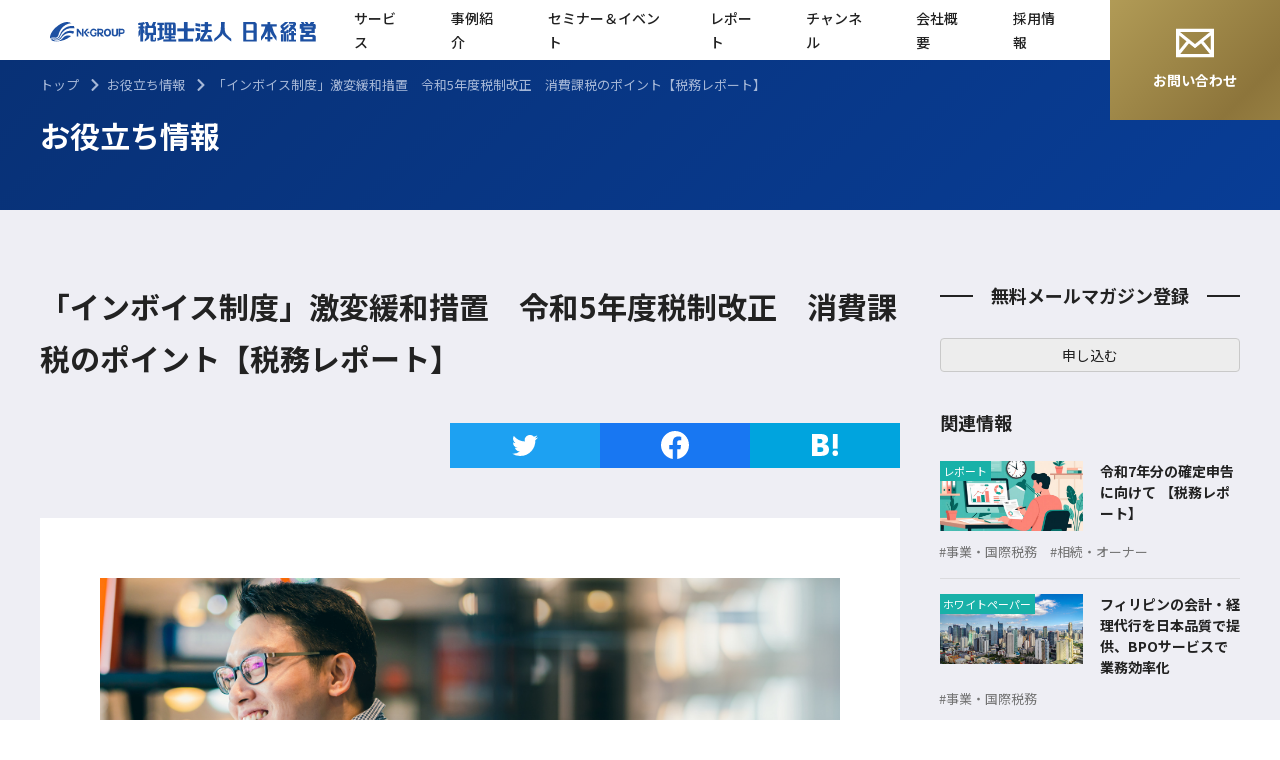

--- FILE ---
content_type: text/html; charset=UTF-8
request_url: https://nktax.or.jp/useful/business-management-owner-12775/
body_size: 26221
content:
<!DOCTYPE html>
<html lang="ja">
<head>
<meta charset="UTF-8" />
<meta http-equiv="X-UA-Compatible" content="IE=edge" />
<meta name="viewport" content="width=device-width, initial-scale=1" />
<meta name='robots' content='index, follow, max-image-preview:large, max-snippet:-1, max-video-preview:-1' />

	<!-- This site is optimized with the Yoast SEO plugin v18.3 - https://yoast.com/wordpress/plugins/seo/ -->
	<title>「インボイス制度」激変緩和措置　令和5年度税制改正　消費課税のポイント【税務レポート】 |</title>
	<meta name="description" content="この改正の適用は令和４年分以後の所得税です。つまり、今年の確定申告から前々年である令和２年度において、３００万円を超える「業務」収入があれば現預金出納帳の保存、１０００万円を超えれば収支内訳書等の確定申告書添付義務等が課されます。対象者はご留意ください。" />
	<link rel="canonical" href="https://nktax.or.jp/useful/business-management-owner-12775/" />
	<meta property="og:locale" content="ja_JP" />
	<meta property="og:type" content="article" />
	<meta property="og:title" content="「インボイス制度」激変緩和措置　令和5年度税制改正　消費課税のポイント【税務レポート】 |" />
	<meta property="og:description" content="この改正の適用は令和４年分以後の所得税です。つまり、今年の確定申告から前々年である令和２年度において、３００万円を超える「業務」収入があれば現預金出納帳の保存、１０００万円を超えれば収支内訳書等の確定申告書添付義務等が課されます。対象者はご留意ください。" />
	<meta property="og:url" content="https://nktax.or.jp/useful/business-management-owner-12775/" />
	<meta property="og:site_name" content="税理士法人日本経営" />
	<meta property="article:modified_time" content="2023-04-17T00:22:03+00:00" />
	<meta property="og:image" content="https://nktax.or.jp/wp-content/uploads/2023/04/AdobeStock_287184590.png" />
	<meta property="og:image:width" content="960" />
	<meta property="og:image:height" content="540" />
	<meta property="og:image:type" content="image/png" />
	<meta name="twitter:card" content="summary_large_image" />
	<meta name="twitter:label1" content="推定読み取り時間" />
	<meta name="twitter:data1" content="9分" />
	<script type="application/ld+json" class="yoast-schema-graph">{"@context":"https://schema.org","@graph":[{"@type":"Organization","@id":"https://nktax.or.jp/#organization","name":"税理士法人日本経営","url":"https://nktax.or.jp/","sameAs":[],"logo":{"@type":"ImageObject","@id":"https://nktax.or.jp/#logo","inLanguage":"ja","url":"https://nktax.or.jp/wp-content/uploads/2020/03/nktax.png","contentUrl":"https://nktax.or.jp/wp-content/uploads/2020/03/nktax.png","width":526,"height":36,"caption":"税理士法人日本経営"},"image":{"@id":"https://nktax.or.jp/#logo"}},{"@type":"WebSite","@id":"https://nktax.or.jp/#website","url":"https://nktax.or.jp/","name":"税理士法人日本経営","description":"全国対応の総合会計事務所【公式】","publisher":{"@id":"https://nktax.or.jp/#organization"},"potentialAction":[{"@type":"SearchAction","target":{"@type":"EntryPoint","urlTemplate":"https://nktax.or.jp/?s={search_term_string}"},"query-input":"required name=search_term_string"}],"inLanguage":"ja"},{"@type":"ImageObject","@id":"https://nktax.or.jp/useful/business-management-owner-12775/#primaryimage","inLanguage":"ja","url":"https://nktax.or.jp/wp-content/uploads/2023/04/AdobeStock_287184590.png","contentUrl":"https://nktax.or.jp/wp-content/uploads/2023/04/AdobeStock_287184590.png","width":960,"height":540},{"@type":"WebPage","@id":"https://nktax.or.jp/useful/business-management-owner-12775/#webpage","url":"https://nktax.or.jp/useful/business-management-owner-12775/","name":"「インボイス制度」激変緩和措置　令和5年度税制改正　消費課税のポイント【税務レポート】 |","isPartOf":{"@id":"https://nktax.or.jp/#website"},"primaryImageOfPage":{"@id":"https://nktax.or.jp/useful/business-management-owner-12775/#primaryimage"},"datePublished":"2023-04-01T05:51:00+00:00","dateModified":"2023-04-17T00:22:03+00:00","description":"この改正の適用は令和４年分以後の所得税です。つまり、今年の確定申告から前々年である令和２年度において、３００万円を超える「業務」収入があれば現預金出納帳の保存、１０００万円を超えれば収支内訳書等の確定申告書添付義務等が課されます。対象者はご留意ください。","breadcrumb":{"@id":"https://nktax.or.jp/useful/business-management-owner-12775/#breadcrumb"},"inLanguage":"ja","potentialAction":[{"@type":"ReadAction","target":["https://nktax.or.jp/useful/business-management-owner-12775/"]}]},{"@type":"BreadcrumbList","@id":"https://nktax.or.jp/useful/business-management-owner-12775/#breadcrumb","itemListElement":[{"@type":"ListItem","position":1,"name":"トップ","item":"https://nktax.or.jp/"},{"@type":"ListItem","position":2,"name":"お役立ち情報","item":"https://nktax.or.jp/useful/"},{"@type":"ListItem","position":3,"name":"「インボイス制度」激変緩和措置　令和5年度税制改正　消費課税のポイント【税務レポート】"}]}]}</script>
	<!-- / Yoast SEO plugin. -->


<link rel='dns-prefetch' href='//code.jquery.com' />
<link rel='dns-prefetch' href='//fonts.googleapis.com' />
<link rel='dns-prefetch' href='//s.w.org' />
<link rel="alternate" type="application/rss+xml" title="税理士法人日本経営 &raquo; フィード" href="https://nktax.or.jp/feed/" />
<link rel="alternate" type="application/rss+xml" title="税理士法人日本経営 &raquo; コメントフィード" href="https://nktax.or.jp/comments/feed/" />
<script type="text/javascript">
window._wpemojiSettings = {"baseUrl":"https:\/\/s.w.org\/images\/core\/emoji\/13.1.0\/72x72\/","ext":".png","svgUrl":"https:\/\/s.w.org\/images\/core\/emoji\/13.1.0\/svg\/","svgExt":".svg","source":{"concatemoji":"https:\/\/nktax.or.jp\/wp-includes\/js\/wp-emoji-release.min.js"}};
/*! This file is auto-generated */
!function(e,a,t){var n,r,o,i=a.createElement("canvas"),p=i.getContext&&i.getContext("2d");function s(e,t){var a=String.fromCharCode;p.clearRect(0,0,i.width,i.height),p.fillText(a.apply(this,e),0,0);e=i.toDataURL();return p.clearRect(0,0,i.width,i.height),p.fillText(a.apply(this,t),0,0),e===i.toDataURL()}function c(e){var t=a.createElement("script");t.src=e,t.defer=t.type="text/javascript",a.getElementsByTagName("head")[0].appendChild(t)}for(o=Array("flag","emoji"),t.supports={everything:!0,everythingExceptFlag:!0},r=0;r<o.length;r++)t.supports[o[r]]=function(e){if(!p||!p.fillText)return!1;switch(p.textBaseline="top",p.font="600 32px Arial",e){case"flag":return s([127987,65039,8205,9895,65039],[127987,65039,8203,9895,65039])?!1:!s([55356,56826,55356,56819],[55356,56826,8203,55356,56819])&&!s([55356,57332,56128,56423,56128,56418,56128,56421,56128,56430,56128,56423,56128,56447],[55356,57332,8203,56128,56423,8203,56128,56418,8203,56128,56421,8203,56128,56430,8203,56128,56423,8203,56128,56447]);case"emoji":return!s([10084,65039,8205,55357,56613],[10084,65039,8203,55357,56613])}return!1}(o[r]),t.supports.everything=t.supports.everything&&t.supports[o[r]],"flag"!==o[r]&&(t.supports.everythingExceptFlag=t.supports.everythingExceptFlag&&t.supports[o[r]]);t.supports.everythingExceptFlag=t.supports.everythingExceptFlag&&!t.supports.flag,t.DOMReady=!1,t.readyCallback=function(){t.DOMReady=!0},t.supports.everything||(n=function(){t.readyCallback()},a.addEventListener?(a.addEventListener("DOMContentLoaded",n,!1),e.addEventListener("load",n,!1)):(e.attachEvent("onload",n),a.attachEvent("onreadystatechange",function(){"complete"===a.readyState&&t.readyCallback()})),(n=t.source||{}).concatemoji?c(n.concatemoji):n.wpemoji&&n.twemoji&&(c(n.twemoji),c(n.wpemoji)))}(window,document,window._wpemojiSettings);
</script>
<style type="text/css">
img.wp-smiley,
img.emoji {
	display: inline !important;
	border: none !important;
	box-shadow: none !important;
	height: 1em !important;
	width: 1em !important;
	margin: 0 0.07em !important;
	vertical-align: -0.1em !important;
	background: none !important;
	padding: 0 !important;
}
</style>
	<link rel='stylesheet' id='wp-block-library-css'  href='https://nktax.or.jp/wp-includes/css/dist/block-library/style.min.css' type='text/css' media='all' />
<link rel='stylesheet' id='dashicons-css'  href='https://nktax.or.jp/wp-includes/css/dashicons.min.css' type='text/css' media='all' />
<style id='global-styles-inline-css' type='text/css'>
body{--wp--preset--color--black: #000000;--wp--preset--color--cyan-bluish-gray: #abb8c3;--wp--preset--color--white: #ffffff;--wp--preset--color--pale-pink: #f78da7;--wp--preset--color--vivid-red: #cf2e2e;--wp--preset--color--luminous-vivid-orange: #ff6900;--wp--preset--color--luminous-vivid-amber: #fcb900;--wp--preset--color--light-green-cyan: #7bdcb5;--wp--preset--color--vivid-green-cyan: #00d084;--wp--preset--color--pale-cyan-blue: #8ed1fc;--wp--preset--color--vivid-cyan-blue: #0693e3;--wp--preset--color--vivid-purple: #9b51e0;--wp--preset--gradient--vivid-cyan-blue-to-vivid-purple: linear-gradient(135deg,rgba(6,147,227,1) 0%,rgb(155,81,224) 100%);--wp--preset--gradient--light-green-cyan-to-vivid-green-cyan: linear-gradient(135deg,rgb(122,220,180) 0%,rgb(0,208,130) 100%);--wp--preset--gradient--luminous-vivid-amber-to-luminous-vivid-orange: linear-gradient(135deg,rgba(252,185,0,1) 0%,rgba(255,105,0,1) 100%);--wp--preset--gradient--luminous-vivid-orange-to-vivid-red: linear-gradient(135deg,rgba(255,105,0,1) 0%,rgb(207,46,46) 100%);--wp--preset--gradient--very-light-gray-to-cyan-bluish-gray: linear-gradient(135deg,rgb(238,238,238) 0%,rgb(169,184,195) 100%);--wp--preset--gradient--cool-to-warm-spectrum: linear-gradient(135deg,rgb(74,234,220) 0%,rgb(151,120,209) 20%,rgb(207,42,186) 40%,rgb(238,44,130) 60%,rgb(251,105,98) 80%,rgb(254,248,76) 100%);--wp--preset--gradient--blush-light-purple: linear-gradient(135deg,rgb(255,206,236) 0%,rgb(152,150,240) 100%);--wp--preset--gradient--blush-bordeaux: linear-gradient(135deg,rgb(254,205,165) 0%,rgb(254,45,45) 50%,rgb(107,0,62) 100%);--wp--preset--gradient--luminous-dusk: linear-gradient(135deg,rgb(255,203,112) 0%,rgb(199,81,192) 50%,rgb(65,88,208) 100%);--wp--preset--gradient--pale-ocean: linear-gradient(135deg,rgb(255,245,203) 0%,rgb(182,227,212) 50%,rgb(51,167,181) 100%);--wp--preset--gradient--electric-grass: linear-gradient(135deg,rgb(202,248,128) 0%,rgb(113,206,126) 100%);--wp--preset--gradient--midnight: linear-gradient(135deg,rgb(2,3,129) 0%,rgb(40,116,252) 100%);--wp--preset--duotone--dark-grayscale: url('#wp-duotone-dark-grayscale');--wp--preset--duotone--grayscale: url('#wp-duotone-grayscale');--wp--preset--duotone--purple-yellow: url('#wp-duotone-purple-yellow');--wp--preset--duotone--blue-red: url('#wp-duotone-blue-red');--wp--preset--duotone--midnight: url('#wp-duotone-midnight');--wp--preset--duotone--magenta-yellow: url('#wp-duotone-magenta-yellow');--wp--preset--duotone--purple-green: url('#wp-duotone-purple-green');--wp--preset--duotone--blue-orange: url('#wp-duotone-blue-orange');--wp--preset--font-size--small: 13px;--wp--preset--font-size--medium: 20px;--wp--preset--font-size--large: 36px;--wp--preset--font-size--x-large: 42px;}.has-black-color{color: var(--wp--preset--color--black) !important;}.has-cyan-bluish-gray-color{color: var(--wp--preset--color--cyan-bluish-gray) !important;}.has-white-color{color: var(--wp--preset--color--white) !important;}.has-pale-pink-color{color: var(--wp--preset--color--pale-pink) !important;}.has-vivid-red-color{color: var(--wp--preset--color--vivid-red) !important;}.has-luminous-vivid-orange-color{color: var(--wp--preset--color--luminous-vivid-orange) !important;}.has-luminous-vivid-amber-color{color: var(--wp--preset--color--luminous-vivid-amber) !important;}.has-light-green-cyan-color{color: var(--wp--preset--color--light-green-cyan) !important;}.has-vivid-green-cyan-color{color: var(--wp--preset--color--vivid-green-cyan) !important;}.has-pale-cyan-blue-color{color: var(--wp--preset--color--pale-cyan-blue) !important;}.has-vivid-cyan-blue-color{color: var(--wp--preset--color--vivid-cyan-blue) !important;}.has-vivid-purple-color{color: var(--wp--preset--color--vivid-purple) !important;}.has-black-background-color{background-color: var(--wp--preset--color--black) !important;}.has-cyan-bluish-gray-background-color{background-color: var(--wp--preset--color--cyan-bluish-gray) !important;}.has-white-background-color{background-color: var(--wp--preset--color--white) !important;}.has-pale-pink-background-color{background-color: var(--wp--preset--color--pale-pink) !important;}.has-vivid-red-background-color{background-color: var(--wp--preset--color--vivid-red) !important;}.has-luminous-vivid-orange-background-color{background-color: var(--wp--preset--color--luminous-vivid-orange) !important;}.has-luminous-vivid-amber-background-color{background-color: var(--wp--preset--color--luminous-vivid-amber) !important;}.has-light-green-cyan-background-color{background-color: var(--wp--preset--color--light-green-cyan) !important;}.has-vivid-green-cyan-background-color{background-color: var(--wp--preset--color--vivid-green-cyan) !important;}.has-pale-cyan-blue-background-color{background-color: var(--wp--preset--color--pale-cyan-blue) !important;}.has-vivid-cyan-blue-background-color{background-color: var(--wp--preset--color--vivid-cyan-blue) !important;}.has-vivid-purple-background-color{background-color: var(--wp--preset--color--vivid-purple) !important;}.has-black-border-color{border-color: var(--wp--preset--color--black) !important;}.has-cyan-bluish-gray-border-color{border-color: var(--wp--preset--color--cyan-bluish-gray) !important;}.has-white-border-color{border-color: var(--wp--preset--color--white) !important;}.has-pale-pink-border-color{border-color: var(--wp--preset--color--pale-pink) !important;}.has-vivid-red-border-color{border-color: var(--wp--preset--color--vivid-red) !important;}.has-luminous-vivid-orange-border-color{border-color: var(--wp--preset--color--luminous-vivid-orange) !important;}.has-luminous-vivid-amber-border-color{border-color: var(--wp--preset--color--luminous-vivid-amber) !important;}.has-light-green-cyan-border-color{border-color: var(--wp--preset--color--light-green-cyan) !important;}.has-vivid-green-cyan-border-color{border-color: var(--wp--preset--color--vivid-green-cyan) !important;}.has-pale-cyan-blue-border-color{border-color: var(--wp--preset--color--pale-cyan-blue) !important;}.has-vivid-cyan-blue-border-color{border-color: var(--wp--preset--color--vivid-cyan-blue) !important;}.has-vivid-purple-border-color{border-color: var(--wp--preset--color--vivid-purple) !important;}.has-vivid-cyan-blue-to-vivid-purple-gradient-background{background: var(--wp--preset--gradient--vivid-cyan-blue-to-vivid-purple) !important;}.has-light-green-cyan-to-vivid-green-cyan-gradient-background{background: var(--wp--preset--gradient--light-green-cyan-to-vivid-green-cyan) !important;}.has-luminous-vivid-amber-to-luminous-vivid-orange-gradient-background{background: var(--wp--preset--gradient--luminous-vivid-amber-to-luminous-vivid-orange) !important;}.has-luminous-vivid-orange-to-vivid-red-gradient-background{background: var(--wp--preset--gradient--luminous-vivid-orange-to-vivid-red) !important;}.has-very-light-gray-to-cyan-bluish-gray-gradient-background{background: var(--wp--preset--gradient--very-light-gray-to-cyan-bluish-gray) !important;}.has-cool-to-warm-spectrum-gradient-background{background: var(--wp--preset--gradient--cool-to-warm-spectrum) !important;}.has-blush-light-purple-gradient-background{background: var(--wp--preset--gradient--blush-light-purple) !important;}.has-blush-bordeaux-gradient-background{background: var(--wp--preset--gradient--blush-bordeaux) !important;}.has-luminous-dusk-gradient-background{background: var(--wp--preset--gradient--luminous-dusk) !important;}.has-pale-ocean-gradient-background{background: var(--wp--preset--gradient--pale-ocean) !important;}.has-electric-grass-gradient-background{background: var(--wp--preset--gradient--electric-grass) !important;}.has-midnight-gradient-background{background: var(--wp--preset--gradient--midnight) !important;}.has-small-font-size{font-size: var(--wp--preset--font-size--small) !important;}.has-medium-font-size{font-size: var(--wp--preset--font-size--medium) !important;}.has-large-font-size{font-size: var(--wp--preset--font-size--large) !important;}.has-x-large-font-size{font-size: var(--wp--preset--font-size--x-large) !important;}
</style>
<link rel='stylesheet' id='google-font-include-css'  href='https://fonts.googleapis.com/css?family=Noto+Sans+JP:300,400,500,700|Roboto:500,700&#038;display=swap&#038;subset=japanese' type='text/css' media='all' />
<link rel='stylesheet' id='swiper-css'  href='https://nktax.or.jp/wp-content/themes/nktax/assets/css/swiper.min.css' type='text/css' media='all' />
<link rel='stylesheet' id='nktax-css'  href='https://nktax.or.jp/wp-content/themes/nktax/assets/css/main.css?ver=1768865187' type='text/css' media='all' />
<script type='text/javascript' src='https://code.jquery.com/jquery-3.4.1.min.js' id='jquery-js'></script>
<script type='text/javascript' src='https://nktax.or.jp/wp-content/themes/nktax/assets/js/swiper.min.js' id='swiper-js'></script>
<script type='text/javascript' src='https://nktax.or.jp/wp-content/themes/nktax/assets/js/bundle.js?ver=1768803415' id='nktax-js' defer></script>
<link rel="https://api.w.org/" href="https://nktax.or.jp/wp-json/" /><link rel="alternate" type="application/json" href="https://nktax.or.jp/wp-json/wp/v2/reference/12775" /><link rel="EditURI" type="application/rsd+xml" title="RSD" href="https://nktax.or.jp/xmlrpc.php?rsd" />
<link rel="wlwmanifest" type="application/wlwmanifest+xml" href="https://nktax.or.jp/wp-includes/wlwmanifest.xml" /> 
<link rel='shortlink' href='https://nktax.or.jp/?p=12775' />
<link rel="alternate" type="application/json+oembed" href="https://nktax.or.jp/wp-json/oembed/1.0/embed?url=https%3A%2F%2Fnktax.or.jp%2Fuseful%2Fbusiness-management-owner-12775%2F" />
<link rel="alternate" type="text/xml+oembed" href="https://nktax.or.jp/wp-json/oembed/1.0/embed?url=https%3A%2F%2Fnktax.or.jp%2Fuseful%2Fbusiness-management-owner-12775%2F&#038;format=xml" />
<style type="text/css">.blue-message {
background: none repeat scroll 0 0 #3399ff;
color: #ffffff;
text-shadow: none;
font-size: 14px;
line-height: 24px;
padding: 10px;
} 
.green-message {
background: none repeat scroll 0 0 #8cc14c;
color: #ffffff;
text-shadow: none;
font-size: 14px;
line-height: 24px;
padding: 10px;
} 
.orange-message {
background: none repeat scroll 0 0 #faa732;
color: #ffffff;
text-shadow: none;
font-size: 14px;
line-height: 24px;
padding: 10px;
} 
.red-message {
background: none repeat scroll 0 0 #da4d31;
color: #ffffff;
text-shadow: none;
font-size: 14px;
line-height: 24px;
padding: 10px;
} 
.grey-message {
background: none repeat scroll 0 0 #53555c;
color: #ffffff;
text-shadow: none;
font-size: 14px;
line-height: 24px;
padding: 10px;
} 
.left-block {
background: none repeat scroll 0 0px, radial-gradient(ellipse at center center, #ffffff 0%, #f2f2f2 100%) repeat scroll 0 0 rgba(0, 0, 0, 0);
color: #8b8e97;
padding: 10px;
margin: 10px;
float: left;
} 
.right-block {
background: none repeat scroll 0 0px, radial-gradient(ellipse at center center, #ffffff 0%, #f2f2f2 100%) repeat scroll 0 0 rgba(0, 0, 0, 0);
color: #8b8e97;
padding: 10px;
margin: 10px;
float: right;
} 
.blockquotes {
background: none;
border-left: 5px solid #f1f1f1;
color: #8B8E97;
font-size: 14px;
font-style: italic;
line-height: 22px;
padding-left: 15px;
padding: 10px;
width: 60%;
float: left;
} 
</style><link rel="icon" href="https://nktax.or.jp/wp-content/uploads/2020/04/cropped-favicon-32x32.png" sizes="32x32" />
<link rel="icon" href="https://nktax.or.jp/wp-content/uploads/2020/04/cropped-favicon-192x192.png" sizes="192x192" />
<link rel="apple-touch-icon" href="https://nktax.or.jp/wp-content/uploads/2020/04/cropped-favicon-180x180.png" />
<meta name="msapplication-TileImage" content="https://nktax.or.jp/wp-content/uploads/2020/04/cropped-favicon-270x270.png" />
</head>

<body class="nktax_useful-template-default single single-nktax_useful postid-12775">
<svg xmlns="http://www.w3.org/2000/svg" viewBox="0 0 0 0" width="0" height="0" focusable="false" role="none" style="visibility: hidden; position: absolute; left: -9999px; overflow: hidden;" ><defs><filter id="wp-duotone-dark-grayscale"><feColorMatrix color-interpolation-filters="sRGB" type="matrix" values=" .299 .587 .114 0 0 .299 .587 .114 0 0 .299 .587 .114 0 0 .299 .587 .114 0 0 " /><feComponentTransfer color-interpolation-filters="sRGB" ><feFuncR type="table" tableValues="0 0.49803921568627" /><feFuncG type="table" tableValues="0 0.49803921568627" /><feFuncB type="table" tableValues="0 0.49803921568627" /><feFuncA type="table" tableValues="1 1" /></feComponentTransfer><feComposite in2="SourceGraphic" operator="in" /></filter></defs></svg><svg xmlns="http://www.w3.org/2000/svg" viewBox="0 0 0 0" width="0" height="0" focusable="false" role="none" style="visibility: hidden; position: absolute; left: -9999px; overflow: hidden;" ><defs><filter id="wp-duotone-grayscale"><feColorMatrix color-interpolation-filters="sRGB" type="matrix" values=" .299 .587 .114 0 0 .299 .587 .114 0 0 .299 .587 .114 0 0 .299 .587 .114 0 0 " /><feComponentTransfer color-interpolation-filters="sRGB" ><feFuncR type="table" tableValues="0 1" /><feFuncG type="table" tableValues="0 1" /><feFuncB type="table" tableValues="0 1" /><feFuncA type="table" tableValues="1 1" /></feComponentTransfer><feComposite in2="SourceGraphic" operator="in" /></filter></defs></svg><svg xmlns="http://www.w3.org/2000/svg" viewBox="0 0 0 0" width="0" height="0" focusable="false" role="none" style="visibility: hidden; position: absolute; left: -9999px; overflow: hidden;" ><defs><filter id="wp-duotone-purple-yellow"><feColorMatrix color-interpolation-filters="sRGB" type="matrix" values=" .299 .587 .114 0 0 .299 .587 .114 0 0 .299 .587 .114 0 0 .299 .587 .114 0 0 " /><feComponentTransfer color-interpolation-filters="sRGB" ><feFuncR type="table" tableValues="0.54901960784314 0.98823529411765" /><feFuncG type="table" tableValues="0 1" /><feFuncB type="table" tableValues="0.71764705882353 0.25490196078431" /><feFuncA type="table" tableValues="1 1" /></feComponentTransfer><feComposite in2="SourceGraphic" operator="in" /></filter></defs></svg><svg xmlns="http://www.w3.org/2000/svg" viewBox="0 0 0 0" width="0" height="0" focusable="false" role="none" style="visibility: hidden; position: absolute; left: -9999px; overflow: hidden;" ><defs><filter id="wp-duotone-blue-red"><feColorMatrix color-interpolation-filters="sRGB" type="matrix" values=" .299 .587 .114 0 0 .299 .587 .114 0 0 .299 .587 .114 0 0 .299 .587 .114 0 0 " /><feComponentTransfer color-interpolation-filters="sRGB" ><feFuncR type="table" tableValues="0 1" /><feFuncG type="table" tableValues="0 0.27843137254902" /><feFuncB type="table" tableValues="0.5921568627451 0.27843137254902" /><feFuncA type="table" tableValues="1 1" /></feComponentTransfer><feComposite in2="SourceGraphic" operator="in" /></filter></defs></svg><svg xmlns="http://www.w3.org/2000/svg" viewBox="0 0 0 0" width="0" height="0" focusable="false" role="none" style="visibility: hidden; position: absolute; left: -9999px; overflow: hidden;" ><defs><filter id="wp-duotone-midnight"><feColorMatrix color-interpolation-filters="sRGB" type="matrix" values=" .299 .587 .114 0 0 .299 .587 .114 0 0 .299 .587 .114 0 0 .299 .587 .114 0 0 " /><feComponentTransfer color-interpolation-filters="sRGB" ><feFuncR type="table" tableValues="0 0" /><feFuncG type="table" tableValues="0 0.64705882352941" /><feFuncB type="table" tableValues="0 1" /><feFuncA type="table" tableValues="1 1" /></feComponentTransfer><feComposite in2="SourceGraphic" operator="in" /></filter></defs></svg><svg xmlns="http://www.w3.org/2000/svg" viewBox="0 0 0 0" width="0" height="0" focusable="false" role="none" style="visibility: hidden; position: absolute; left: -9999px; overflow: hidden;" ><defs><filter id="wp-duotone-magenta-yellow"><feColorMatrix color-interpolation-filters="sRGB" type="matrix" values=" .299 .587 .114 0 0 .299 .587 .114 0 0 .299 .587 .114 0 0 .299 .587 .114 0 0 " /><feComponentTransfer color-interpolation-filters="sRGB" ><feFuncR type="table" tableValues="0.78039215686275 1" /><feFuncG type="table" tableValues="0 0.94901960784314" /><feFuncB type="table" tableValues="0.35294117647059 0.47058823529412" /><feFuncA type="table" tableValues="1 1" /></feComponentTransfer><feComposite in2="SourceGraphic" operator="in" /></filter></defs></svg><svg xmlns="http://www.w3.org/2000/svg" viewBox="0 0 0 0" width="0" height="0" focusable="false" role="none" style="visibility: hidden; position: absolute; left: -9999px; overflow: hidden;" ><defs><filter id="wp-duotone-purple-green"><feColorMatrix color-interpolation-filters="sRGB" type="matrix" values=" .299 .587 .114 0 0 .299 .587 .114 0 0 .299 .587 .114 0 0 .299 .587 .114 0 0 " /><feComponentTransfer color-interpolation-filters="sRGB" ><feFuncR type="table" tableValues="0.65098039215686 0.40392156862745" /><feFuncG type="table" tableValues="0 1" /><feFuncB type="table" tableValues="0.44705882352941 0.4" /><feFuncA type="table" tableValues="1 1" /></feComponentTransfer><feComposite in2="SourceGraphic" operator="in" /></filter></defs></svg><svg xmlns="http://www.w3.org/2000/svg" viewBox="0 0 0 0" width="0" height="0" focusable="false" role="none" style="visibility: hidden; position: absolute; left: -9999px; overflow: hidden;" ><defs><filter id="wp-duotone-blue-orange"><feColorMatrix color-interpolation-filters="sRGB" type="matrix" values=" .299 .587 .114 0 0 .299 .587 .114 0 0 .299 .587 .114 0 0 .299 .587 .114 0 0 " /><feComponentTransfer color-interpolation-filters="sRGB" ><feFuncR type="table" tableValues="0.098039215686275 1" /><feFuncG type="table" tableValues="0 0.66274509803922" /><feFuncB type="table" tableValues="0.84705882352941 0.41960784313725" /><feFuncA type="table" tableValues="1 1" /></feComponentTransfer><feComposite in2="SourceGraphic" operator="in" /></filter></defs></svg>
<header id="header" class="l-header">
	<h1 class="header_logo">
		<a href="https://nktax.or.jp/">
			<svg xmlns="http://www.w3.org/2000/svg" version="1.1" viewBox="0 0 534.48 87.97"><title>NK-GROUP 税理士法人日本経営</title>
			  <g>
			    <g id="_レイヤー_1" data-name="レイヤー_1">
			      <g>
			        <g>
			          <rect x="184.86" y="32.13" width="5.2" height="32.99" fill="#1d50a2"/>
			          <rect x="181.4" y="37.42" width="11.35" height="3.87" fill="#1d50a2"/>
			          <polygon points="181.53 46.87 181.53 56.86 185.32 50.9 185.55 38.64 181.53 46.87" fill="#1d50a2"/>
			          <polygon points="188.96 40.67 192.75 45.26 192.77 51.92 188.65 47.82 188.96 40.67" fill="#1d50a2"/>
			          <g>
			            <path d="M333.62,29.4h6.42s-.66,16.35,2.44,20.81c3.1,4.46,10.08,9.98,10.08,9.98l-.11,4.99s-12.52-9.13-14.51-12.32c-1.99-3.19-4.1-10.3-4.1-13.7s-.22-9.77-.22-9.77Z" fill="#1d50a2"/>
			            <path d="M339.93,29.4h-6.42s.66,16.35-2.44,20.81c-3.1,4.46-10.08,9.98-10.08,9.98l.11,4.99s12.52-9.13,14.51-12.32c1.99-3.19,4.1-10.3,4.1-13.7s.22-9.77.22-9.77Z" fill="#1d50a2"/>
			          </g>
			          <g>
			            <rect x="253.02" y="41.01" width="31.21" height="5.42" fill="#1d50a2"/>
			            <rect x="255.04" y="60.07" width="27.12" height="5.06" fill="#1d50a2"/>
			            <rect x="265.27" y="29.36" width="6.8" height="31.64" fill="#1d50a2"/>
			          </g>
			          <path d="M193.9,36.34h17.36c2.31.81,2.46,2.16,2.46,4.51v12.14h-19.81v-3.88h14.88v-8.73h-14.85l-.03-4.04Z" fill="#1d50a2"/>
			          <rect x="193.91" y="39.28" width="4.82" height="10.4" fill="#1d50a2"/>
			          <path d="M191.6,29.36s-3.56.93-5.19,1.15c-1.64.22-5.19.54-5.19.54l.03,3.78s5.74-.35,7.69-.67c1.96-.32,4.55-1.03,4.55-1.03l-1.89-3.78Z" fill="#1d50a2"/>
			          <polygon points="202.44 37.86 197.02 37.86 193.62 29.53 199.04 29.53 202.44 37.86" fill="#1d50a2"/>
			          <polygon points="205.1 37.86 210.52 37.86 213.92 29.53 208.5 29.53 205.1 37.86" fill="#1d50a2"/>
			          <path d="M201.6,52.61s.32,5.51-1.67,7.5c-1.99,1.99-6.67,5.03-6.67,5.03l-.13-4.04s2.28-1.54,2.85-3.72c.58-2.18.51-4.91.51-4.91l5.1.13Z" fill="#1d50a2"/>
			          <path d="M203.43,52.57v9.62s-.11,2.95,2.66,2.95h5.07s2.63.03,2.63-2.85v-4.1h-2.31v2.73s.22,1.7-1.32,1.7-1.51-1.67-1.51-1.67v-8.5l-5.23.13Z" fill="#1d50a2"/>
			          <rect x="216.22" y="30.71" width="12.12" height="4.1" fill="#1d50a2"/>
			          <rect x="217.05" y="40.52" width="11.28" height="4.1" fill="#1d50a2"/>
			          <rect x="220.07" y="33.08" width="5.39" height="26.42" fill="#1d50a2"/>
			          <rect x="237.16" y="33.08" width="4.9" height="30.14" fill="#1d50a2"/>
			          <path d="M216.16,59.05s5.9-1.35,8.4-2.18c2.5-.83,3.78-1.47,3.78-1.47v4.49l-11.61,3.98-.58-4.81Z" fill="#1d50a2"/>
			          <path d="M229.58,30.23h17.88c2.37.81,2.53,2.16,2.53,4.51v18.86h-20.41v-3.51h15.32v-16.21h-15.3l-.04-3.66Z" fill="#1d50a2"/>
			          <rect x="229.59" y="33.17" width="4.96" height="18.27" fill="#1d50a2"/>
			          <rect x="231.62" y="40.76" width="15" height="3.03" fill="#1d50a2"/>
			          <rect x="230.85" y="55.62" width="18.03" height="3.56" fill="#1d50a2"/>
			          <rect x="227.2" y="61.24" width="23.85" height="3.9" fill="#1d50a2"/>
			          <polygon points="295.28 38.15 286.62 36.61 286.62 31.29 295.28 32.82 295.28 38.15" fill="#1d50a2"/>
			          <polygon points="295.28 46.75 286.62 45.21 286.62 39.89 295.28 41.42 295.28 46.75" fill="#1d50a2"/>
			          <rect x="296.94" y="33.34" width="19.43" height="3.78" fill="#1d50a2"/>
			          <rect x="296.94" y="43.92" width="19.43" height="3.78" fill="#1d50a2"/>
			          <rect x="303.61" y="29.36" width="6.15" height="15.9" fill="#1d50a2"/>
			          <path d="M289.41,49.46h5.93v7.18s.1,4.07-3.33,6.38c-3.43,2.31-5.26,2.12-5.26,2.12l-.16-5.48s2.82-.32,2.82-3.27,0-6.92,0-6.92Z" fill="#1d50a2"/>
			          <path d="M303.09,47.19l-7.61,12.59s-1.55,2.34-.42,3.85c1.12,1.51,1.51,1.51,3.81,1.51h19.68l-4.51-11.38h-6.15l2.63,7.14h-9.3l8.41-13.62-6.53-.09Z" fill="#1d50a2"/>
			        </g>
			        <g>
			          <path d="M394.73,29.29h-20.32v35.81h25.06v-31.08c0-4.51-4.74-4.74-4.74-4.74ZM392.21,33.24s1.34-.12,1.34,1.34v10.18h-13.27v-11.53h11.92ZM380.29,61.66v-12.42h13.27v12.42h-13.27Z" fill="#1d50a2"/>
			          <path d="M436.46,33.66h-12.19v-4.37h-5.11v4.37h-11.5v3.96h7.69c-.3,1.53-2.58,8.97-3.96,11.68-1.53,3.03-4.14,6.94-4.14,6.94v7.71s6.71-8.09,8.55-11.31c1.28-2.23,2.64-5.03,3.36-6.4v10.56h-4.4v3.96h4.4v4.35h5.11v-4.35h4.32v-3.96h-4.32v-10.26c.75,1.43,2.02,4.03,3.21,6.11,1.84,3.22,8.55,11.31,8.55,11.31v-7.71s-2.61-3.91-4.14-6.94c-1.37-2.71-3.54-10.15-3.85-11.68h8.42v-3.96Z" fill="#1d50a2"/>
			          <path d="M458.24,29.29h-6.48l-7.13,5.83s-1.34.92-1.34,2.15.15,1.8.84,2.49c.69.69,2.53,2.76,2.53,2.76l-2.65,2.57s-1.23,1.19-.81,2.76c.34,1.26,1.46,1.82,2.61,1.82s2.95-.02,2.95-.02v15.45h4.68v-15.38h3.68s1.3-.46,1.3-2.03v-4.03h-4.1v2.72h-3.72s-1.67-.13-.58-1.23c1.09-1.09,8.17-7.09,8.17-7.09v-5.18l-8.09,6.71-1.27-1.03s-1.07-.46.77-1.92c1.84-1.46,8.63-7.36,8.63-7.36Z" fill="#1d50a2"/>
			          <rect x="444.17" y="51.76" width="3.68" height="13.34" fill="#1d50a2"/>
			          <rect x="454.56" y="51.76" width="3.68" height="13.34" fill="#1d50a2"/>
			          <polygon points="471.82 53.64 471.82 49.69 468.17 49.69 468.17 45.74 463.07 45.74 463.07 49.69 459.05 49.69 459.05 53.64 463.07 53.64 463.07 61.65 459.05 61.65 459.05 65.1 471.82 65.1 471.82 61.65 468.17 61.65 468.17 53.64 471.82 53.64" fill="#1d50a2"/>
			          <path d="M459.09,29.29v3.03h7.17s1.5-.15.69.65c-.81.81-1.96,2.19-1.96,2.19l-.84-.84h-5.25l3.47,3.62-3.28,3.58v7.71l6.94-7.25,6.02,6.1v-5.52l-3.26-3.37,2.41-3.64s1.17-1.61.75-3.57c-.37-1.71-1.32-2.16-2.32-2.46-1-.31-1.37-.22-1.37-.22h-9.16Z" fill="#1d50a2"/>
			          <path d="M507.66,54.7c-1.2-1.74-3.72-1.97-3.72-1.97h-7.93s1.03-3.19,1.03-3.19h9.27v-7.63h2.03v-6.33c0-2.8-3.11-2.72-3.11-2.72h-1.36l2.01-3.57h-6.79l-2.01,3.57h-2.1l-2.21-3.57h-4.83l2.21,3.57h-2.45l-2.21-3.57h-4.83l2.21,3.57h-1.18c-2.91,0-2.88,1.38-2.88,1.38v7.59h2.57v3.68h-.04v4.03h8.63l-1.03,3.21h-9.34v12.36h28.87v-6.9c0-.69.23-1.97-.83-3.5ZM485.69,37.61h16.87v1.19h-16.87v-1.19ZM487.99,43.21h12.27v2.3h-12.27v-2.3ZM485.59,61.04v-4.14h15.77c1.18,0,1.1,1.25,1.1,1.25v2.89s-16.87,0-16.87,0Z" fill="#1d50a2"/>
			        </g>
			        <g>
			          <g>
			            <path d="M36.6,52.55c-1.49,3.9-3.75,6.72-7.09,6.85-2.24.08-3.79-1.14-5.75-1.14-1.77,0-3.7.93-4.69,2.05.07.14.14.28.22.41.69-.58,2.34-1.81,4.23-1.81,2.48,0,2.77,1.43,6.64,1.43s5.78-2.36,7.42-5.75c1.62-3.35,7.31-16.19,25.9-13.72-.08-1.54-.48-2.98-1.14-4.28-3.83-.39-19.31-.87-25.75,15.96Z" fill="#1d50a2"/>
			            <path d="M38.92,56.14c-2.4,4.2-6.03,5.58-7.95,5.58-4.36,0-5.71-2.16-7.7-2.16-1.62,0-3.15,1.18-3.68,1.62.09.12.18.24.27.35.51-.43,1.86-1.44,3.25-1.44,2.53,0,2.48,2.65,8.19,2.65,4.15,0,7.12-2.82,8.43-4.89,1.53-2.41,9.91-11.96,21.21-6.94.88-1.3,1.51-2.68,1.92-4.21-3.04-1.12-15.82-4.76-23.95,9.44Z" fill="#1d50a2"/>
			            <path d="M42.59,58.13c-4.89,5.71-9,6.03-10.76,6.03-6.15,0-6.89-3.26-9.05-3.26-1.11,0-2.1.72-2.52,1.07,1.57,1.58,4.45,2.89,9.73,2.89,10.84,0,19.23-3.91,25.19-8.32.66-.48,1.27-.97,1.84-1.44-2.37-.96-9.26-2.99-14.43,3.03Z" fill="#1d50a2"/>
			            <path d="M28.78,58.05c3.22,0,4.87-3.27,5.42-5.67,1.23-5.41,6.86-19.08,23.37-20.91-2.11-1.33-4.54-2.07-6.87-2.07,0,0-9.16-1.13-21.27,9.54-9.68,8.51-11,15.97-11,18.42,0,.58.06,1.45.41,2.39.72-.75,2.44-2.23,4.84-2.23,3.23,0,1.88.53,5.1.53Z" fill="#1d50a2"/>
			          </g>
			          <rect x="77.33" y="41.74" width="2.8" height="14.08" fill="#1d50a2"/>
			          <rect x="87.13" y="47.2" width="3.91" height="2.76" fill="#1d50a2"/>
			          <polygon points="89.69 41.74 85.96 41.74 80.6 48.35 85.96 55.82 89.69 55.82 84.16 48.35 89.69 41.74" fill="#1d50a2"/>
			          <polygon points="67.71 41.74 67.71 55.82 70.37 55.82 70.37 46.66 76.62 55.3 76.62 50.23 70.54 41.74 67.71 41.74" fill="#1d50a2"/>
			          <path d="M98.88,44.11c1.51,0,2.84.88,3.59,2.19l2.06-1.54c-1.2-2.03-3.27-3.39-5.64-3.39-3.72,0-6.72,3.32-6.72,7.4s3.01,7.4,6.72,7.4c2.12,0,4.02-1.09,5.25-2.78v-4.76h-3.92v2.63h2.25c-.75,1.31-2.07,2.18-3.58,2.18-2.34,0-4.24-2.09-4.24-4.67s1.9-4.66,4.24-4.66Z" fill="#1d50a2"/>
			          <path d="M117.74,48.71c0-4.17,2.59-7.17,6.59-7.17s6.57,3.06,6.57,7.17c0,3.7-2.08,7.31-6.57,7.31s-6.59-3.6-6.59-7.31ZM127.64,48.63c0-2.11-1.07-4.15-3.31-4.15s-3.34,2.04-3.34,4.15c0,2.57,1.23,4.43,3.34,4.43s3.31-1.86,3.31-4.43Z" fill="#1d50a2"/>
			          <path d="M140.52,41.64h3.27v8.47c0,.27-.08,1.08-.09,1.34-.14,2.08-1.55,4.34-5.77,4.34-4.44,0-5.69-2.45-5.81-4.38-.02-.27-.08-1.05-.08-1.31v-8.47h3.25v8.69c0,1.84.67,2.72,2.62,2.72s2.61-.89,2.61-2.7v-8.71Z" fill="#1d50a2"/>
			          <path d="M106.11,44.31v-2.66h5.51c.21,0,.85.06,1.05.08,1.63.11,4.06,1.26,4.06,4.7,0,3.61-2.58,4.63-4.09,4.73-.21.01-.82.06-1.03.06h-5.51v-2.65h5.68c1.44,0,2.37-.55,2.37-2.14s-.94-2.13-2.36-2.13h-5.69Z" fill="#1d50a2"/>
			          <rect x="105.68" y="41.68" width="2.9" height="14.23" fill="#1d50a2"/>
			          <path d="M145.32,44.31v-2.66h5.51c.21,0,.84.06,1.05.08,1.63.11,4.06,1.26,4.06,4.7,0,3.61-2.58,4.63-4.09,4.73-.21.01-.82.06-1.03.06h-5.51v-2.65h5.68c1.44,0,2.37-.55,2.37-2.14s-.94-2.13-2.36-2.13h-5.7Z" fill="#1d50a2"/>
			          <rect x="144.89" y="41.68" width="2.9" height="14.23" fill="#1d50a2"/>
			          <polygon points="108.38 50.44 112.63 50.44 117.94 55.91 113.69 55.91 108.38 50.44" fill="#1d50a2"/>
			        </g>
			      </g>
			    </g>
			  </g>
			</svg>
		</a>
	</h1>
	<button type="button" class="c-nav_btn">
		<span class="nav_ico">Menu</span>
	</button>
	<nav class="header__nav">
					<ul id="menu-%e3%83%98%e3%83%83%e3%83%80%e3%83%bc%e3%83%8a%e3%83%93%e3%82%b2%e3%83%bc%e3%82%b7%e3%83%a7%e3%83%b3" class="menu_top"><li id="menu-item-2155" class="menu-item menu-item-type-custom menu-item-object-custom menu-item-2155"><a href="https://nktax.or.jp/service/">サービス</a></li>
<li id="menu-item-2156" class="menu-item menu-item-type-custom menu-item-object-custom menu-item-2156"><a href="https://nktax.or.jp/case/">事例紹介</a></li>
<li id="menu-item-3348" class="menu-item menu-item-type-post_type menu-item-object-page menu-item-3348"><a href="https://nktax.or.jp/seminar/">セミナー＆イベント</a></li>
<li id="menu-item-2158" class="menu-item menu-item-type-custom menu-item-object-custom menu-item-2158"><a href="https://nktax.or.jp/useful/">レポート</a></li>
<li id="menu-item-7294" class="menu-item menu-item-type-post_type menu-item-object-page menu-item-7294"><a href="https://nktax.or.jp/channel/">チャンネル</a></li>
<li id="menu-item-2159" class="menu-item menu-item-type-post_type menu-item-object-page menu-item-2159"><a href="https://nktax.or.jp/company/">会社概要</a></li>
<li id="menu-item-2944" class="menu-item menu-item-type-custom menu-item-object-custom menu-item-2944"><a target="_blank" rel="noopener" href="https://saiyo.nktax.or.jp/">採用情報</a></li>
<li id="menu-item-2945" class="is-none menu-item menu-item-type-post_type menu-item-object-page menu-item-2945"><a href="https://nktax.or.jp/disclaimer/">免責事項</a></li>
<li id="menu-item-2946" class="is-none menu-item menu-item-type-post_type menu-item-object-page menu-item-privacy-policy menu-item-2946"><a href="https://nktax.or.jp/privacypolicy/">個人情報保護方針</a></li>
</ul>				<p class="menu_contact">
			<a href="https://nktax.or.jp/inquiry/">
				<svg class="icon_mail" xmlns="http://www.w3.org/2000/svg" viewBox="0 0 24 18"><title>お問い合わせ</title><g id="レイヤー_2" data-name="レイヤー 2"><g id="レイヤー_1-2" data-name="レイヤー 1"><path d="M0,0V18H24V0ZM6.62,7.93,2,13.64V4.18ZM2.48,2h19L12,9.71Zm5.7,7.19L12,12.29l3.83-3.11L21.44,16H2.66Zm9.2-1.27L22,4.18v9.35Z"/></g></g></svg>
				お問い合わせ
			</a>
		</p>
	</nav>
</header>

<main id="main" class="l-main">
	<div class="p-title__block">
		<nav class="p-breadcrumb">
			<p class="p-breadcrumb__inner"><span><span><a href="https://nktax.or.jp/">トップ</a>  <span><a href="https://nktax.or.jp/useful/">お役立ち情報</a>  <span class="breadcrumb_last" aria-current="page">「インボイス制度」激変緩和措置　令和5年度税制改正　消費課税のポイント【税務レポート】</span></span></span></span></p>		</nav>
		<h2 class="p-title">
			<span class="inner">
				<span class="large">お役立ち情報</span>
			</span>
		</h2>
	</div>

	
			<div class="l-wrapper_2column">
				<div class="l-wrapper_2column__inner">
					<article class="p-article_block p-column p-useful_article_block">
						<h3 class="p-article_title p-useful_article_title">「インボイス制度」激変緩和措置　令和5年度税制改正　消費課税のポイント【税務レポート】</h3>

						<ul class="p-social_list">
	<li class="twitter">
		<a
			href="http://twitter.com/share?url=https://nktax.or.jp/useful/business-management-owner-12775/&amp;text=「インボイス制度」激変緩和措置　令和5年度税制改正　消費課税のポイント【税務レポート】"
			target="_blank"
			rel="noopener"
		><svg xmlns="http://www.w3.org/2000/svg" viewBox="0 0 249.9 203.2"><defs><style>.icon_twitter{fill:#fff;}</style></defs><title>logo_twitter</title><g id="レイヤー_2" data-name="レイヤー 2"><g id="レイヤー_1-2" data-name="レイヤー 1"><g id="Logo_FIXED" data-name="Logo — FIXED"><path class="icon_twitter" d="M78.5,203.2c94.3,0,145.9-78.2,145.9-145.9,0-2.2,0-4.4-.1-6.6a104.47,104.47,0,0,0,25.6-26.6,103.93,103.93,0,0,1-29.5,8.1A51.59,51.59,0,0,0,243,3.8a102,102,0,0,1-32.6,12.4,51.29,51.29,0,0,0-88.7,35.1A56.68,56.68,0,0,0,123,63,145.61,145.61,0,0,1,17.3,9.4,51.48,51.48,0,0,0,33.2,77.9,51.87,51.87,0,0,1,10,71.5v.7a51.39,51.39,0,0,0,41.1,50.3,51.58,51.58,0,0,1-23.1.9A51.28,51.28,0,0,0,75.9,159a102.85,102.85,0,0,1-63.7,22A98.68,98.68,0,0,1,0,180.3a145.86,145.86,0,0,0,78.5,22.9"/></g></g></g></svg></a>
	</li>
	<li class="facebook">
		<a
			href="http://www.facebook.com/sharer.php?u=https://nktax.or.jp/useful/business-management-owner-12775/"
			target="_blank"
			rel="noopener"
		><svg xmlns="http://www.w3.org/2000/svg" viewBox="0 0 1024 1017.78"><defs><style>.icon_facebook{fill:#fff;}</style></defs><title>logo_facebook</title><g id="レイヤー_2" data-name="レイヤー 2"><g id="Ebene_1" data-name="Ebene 1"><path class="icon_facebook" d="M1024,512C1024,229.23,794.77,0,512,0S0,229.23,0,512c0,255.55,187.23,467.37,432,505.78V660H302V512H432V399.2C432,270.88,508.44,200,625.39,200c56,0,114.61,10,114.61,10V336H675.44c-63.6,0-83.44,39.47-83.44,80v96H734L711.3,660H592v357.78C836.77,979.37,1024,767.55,1024,512Z"/></g></g></svg></a>
	</li>
	<li class="batenabookmark">
		<a
			href="https://b.hatena.ne.jp/add?mode=confirm&url=https://nktax.or.jp/useful/business-management-owner-12775/&amp;title=「インボイス制度」激変緩和措置　令和5年度税制改正　消費課税のポイント【税務レポート】"
			target="_blank"
			rel="noopener"
		><svg xmlns="http://www.w3.org/2000/svg" viewBox="0 0 272.8 227.3"><defs><style>.icon_hatenabookmark{fill:#fff;}</style></defs><title>logo_hatenabookmark</title><g id="レイヤー_2" data-name="レイヤー 2"><g id="レイヤー_1-2" data-name="レイヤー 1"><path class="icon_hatenabookmark" d="M164.6,121.7q-13.6-15.2-37.8-17c14.4-3.9,24.8-9.6,31.4-17.3S168,69.6,168,56.7a55,55,0,0,0-6.6-27.1A48.71,48.71,0,0,0,142.2,11,82.37,82.37,0,0,0,116,2.4C105.8.7,87.9,0,62.3,0H0V227.2H64.2q38.7,0,55.8-2.6c11.4-1.8,20.9-4.8,28.6-8.9a52.53,52.53,0,0,0,21.9-21.4c5.1-9.2,7.7-19.9,7.7-32.1C178.2,145.3,173.7,131.8,164.6,121.7ZM57.6,50.3H70.9q23.1,0,31,5.2c5.3,3.5,7.9,9.5,7.9,18s-2.9,14-8.5,17.4-16.1,5-31.4,5H57.6V50.3Zm52.8,130.3c-6.1,3.7-16.5,5.5-31.1,5.5H57.6V136.6H80.2c15,0,25.4,1.9,30.9,5.7s8.4,10.4,8.4,20-3,14.7-9.2,18.4Z"/><path class="icon_hatenabookmark" d="M244,169.7a28.8,28.8,0,1,0,28.8,28.8h0A28.79,28.79,0,0,0,244,169.7Z"/><rect class="icon_hatenabookmark" x="219" width="50" height="151.52"/></g></g></svg></a>
	</li>
</ul>

						<section class="p-useful_sec_contents">
							<figure class="p-useful_article__img">
								<img width="960" height="540" src="https://nktax.or.jp/wp-content/uploads/2023/04/AdobeStock_287184590-960x540.png" class="attachment-medium size-medium wp-post-image" alt="" srcset="https://nktax.or.jp/wp-content/uploads/2023/04/AdobeStock_287184590.png 960w, https://nktax.or.jp/wp-content/uploads/2023/04/AdobeStock_287184590-768x432.png 768w" sizes="(max-width: 960px) 100vw, 960px" />							</figure>

							<div class="p-useful_sec_contents__inner">
								<time class="data">2023.04.01</time>
								<div class="p-block_editor_contents">

									
<div class="wp-container-1 wp-block-group"><div class="wp-block-group__inner-container">
<div style="height:20px" aria-hidden="true" class="wp-block-spacer"></div>



<div style="background-color:#f5f5f5;padding:25px">
<div class="wp-block-image is-style-default">
<figure class="aligncenter size-large is-resized">
<img loading="lazy" src="https://nktax.or.jp/wp-content/uploads/2020/07/img_question.png" alt="" class="wp-image-27375" width="64" height="64">
</figure>
</div>
<h2 class="has-text-align-center">令和５年度税制改正　消費課税のポイント
</h2>
<p class="has-text-align-center">解説：日本経営ウイル税理士法人<br>代表社員税理士　座間 昭男</p>
</div>
</div></div>



<div style="height:19px" aria-hidden="true" class="wp-block-spacer"></div>



<p>令和5年度税制改正における消費課税の見直しでは、本年10月1日から開始するインボイス制度への移行に伴う影響を緩和するために、事業者の負担軽減措置等が盛り込まれています。</p>



<h2 id="-79d0ba67-9f16-4a3e-875c-00ff6012267b">Ⅰ.負担軽減措置の具体的な内容</h2>



<h3 id="12-2ce0270a-eade-4689-84fa-b096f972993f">(1)　小規模事業者に係る税額控除に関する経過措置（2割特例）</h3>



<p>免税事業者からインボイス発行事業者になった場合の税負担・事務負担を軽減するため、<strong><mark style="background-color:#f2f988" class="has-inline-color">納税額を売上税額の２割に軽減する激変緩和措置が３年間講じられます。</mark></strong></p>



<div class="wp-container-3 wp-block-group"><div class="wp-block-group__inner-container">
<div class="wp-block-columns">
<div class="wp-block-column" style="flex-basis:10%">
<div class="wp-container-2 wp-block-group"><div class="wp-block-group__inner-container"></div></div>
</div>



<div class="wp-block-column" style="flex-basis:100%">
<p class="has-vivid-cyan-blue-color has-text-color">対象になる方 ⇒ <strong>免税事業者からインボイス発行事業者になった方</strong>（２年前（基準期間）の課税売上が1000万円以下等の要件を満たす方）</p>



<p class="has-vivid-cyan-blue-color has-text-color">対象となる期間 ⇒ <strong>令和5年10月１日～令和8年９月30日を含む課税期間</strong></p>



<p class="has-vivid-cyan-blue-color has-text-color">※個人事業者は、令和5年10～12月の申告から令和8年分の申告までの4回分の申告が対象。　</p>
</div>



<div class="wp-block-column" style="flex-basis:10%"></div>
</div>
</div></div>



<p>消費税の申告を行うためには、通常、経費等の集計やインボイスの保存などが必要となりますが、この特例を適用すれば、所得税・法人税の申告で必要となる売上・収入を税率毎（８％・10％）に把握するだけで、申告書が作成できるようになります。</p>



<p>また、事前の届出も不要で、消費税の確定申告書に２割特例の適用を受ける旨を付記することで、本特例の適用を受けることができます。</p>



<div class="wp-block-image"><figure class="aligncenter size-full"><img loading="lazy" width="885" height="324" src="https://nktax.or.jp/wp-content/uploads/2023/03/afa1ed04ec2de3c6ed3c03008ddc3bf2.png" alt="" class="wp-image-12777" srcset="https://nktax.or.jp/wp-content/uploads/2023/03/afa1ed04ec2de3c6ed3c03008ddc3bf2.png 885w, https://nktax.or.jp/wp-content/uploads/2023/03/afa1ed04ec2de3c6ed3c03008ddc3bf2-768x281.png 768w" sizes="(max-width: 885px) 100vw, 885px" /><figcaption><a href="https://www.mof.go.jp/tax_policy/summary/consumption/invoice/index.html" target="_blank" rel="noreferrer noopener">財務省HP</a>より</figcaption></figure></div>



<p>しかし、免税事業者が「<strong>課税事業者選択届出書</strong>」を提出していることにより、<mark style="background-color:#f6ec7a" class="has-inline-color has-black-color">インボイス制度の施行前（令5年10月1日前）から課税事業者となっている場合等には、<strong>２割特例の適用を受けられない</strong></mark>ため注意が必要です。</p>



<p>例えば、免税事業者である個人事業者が令和4年12月までに、「課税事業者選択届出書」と「インボイス登録申請書」を提出し、今年（令和5年）1月から課税事業者になり、10月からインボイス発行事業者の登録を受けることとなった場合、2割特例の適用を受けることができません。</p>



<p>こうした場合においては、その課税期間中（上記例では、令和5年4月1日から12月31日まで）に、「<strong>課税事業者選択不適用届出書</strong>」を提出することで、インボイス発行事業者として登録を受けた令和5年10月1日から12月31日までの期間について、2割特例の適用を受けることが可能となります。</p>



<h3 id="2-927cfcf5-7f22-4d85-b720-7d70829d78a3">(2)　一定規模以下の事業者に対する事務負担の軽減措置（少額特例）</h3>



<p>軽減税率制度の実施により、少額な取引であっても、その適用税率や消費税額を適切に把握し、消費税の申告を行う必要があることから、インボイス制度への移行により、少額な取引についても、仕入税額控除を行うためにはインボイスの保存が求められることとなります。この点に関し、インボイス制度の定着までの実務に配慮し、中小事業者を含めた一定規模以下の事業者の事務負担の軽減を図るための負担軽減措置が設けられます。</p>



<p>インボイス制度開始から6年間、支払対価の額が1万円未満（税込）の課税仕入れについて、インボイスの保存がなくとも帳簿のみの保存で仕入税額控除が可能とされます。</p>



<div class="wp-container-6 wp-block-group has-vivid-cyan-blue-color has-text-color"><div class="wp-block-group__inner-container">
<div class="wp-container-5 wp-block-group"><div class="wp-block-group__inner-container">
<div class="wp-block-columns">
<div class="wp-block-column" style="flex-basis:10%">
<div class="wp-container-4 wp-block-group"><div class="wp-block-group__inner-container"></div></div>
</div>



<div class="wp-block-column" style="flex-basis:100%">
<p>適用対象者 ⇒ <strong>基準期間における課税売上高が1億円以下の事業者</strong>（特定期間における課税売上高が5千万以下）</p>



<p>適用対象期間<strong> </strong>⇒ <strong>令和5年10月1日から令和11年9月3</strong>0日までの期間</p>



<p>課税仕入れの金額の判定 ⇒ <strong>1万円未満（税込）の課税仕入れが適用対象</strong></p>
</div>



<div class="wp-block-column" style="flex-basis:10%"></div>
</div>
</div></div>
</div></div>



<h3 id="--4886eda2-19c4-4554-a597-7ac7e6c3a9e4">(3)　少額な返還インボイスの交付義務免除</h3>



<p>売上げに係る対価の返還等に係る税込価額が1万円未満である場合には、その適格返還請求書の交付義務が免除されます。</p>



<p>インボイス制度への移行後は、取引後に値引きや返品等があった場合に、インボイスを交付した売手に返還インボイスを交付する義務が課せられることとなります。特に買手からの売上代金の振込時に差し引かれる振込手数料等の扱いについて、これを売手が値引きとして処理する場合に、返還インボイスの交付義務が課される点についての、事務負担が懸念されていました。税込価額が1万円未満の少額な値引き等については返還インボイスの交付が不要となり、相手方も受領・保管が不要になります。</p>



<p>（1）の「2割特例」や(2)の「少額特例」の負担軽減措置と異なり、全ての事業者が対象であり、適用期限のない恒久的な措置として位置付けられます。</p>



<h2 id="-ecc82548-6e83-4650-99e2-f7ba32d4092c">Ⅱ.登録制度の見直しと手続の柔軟化</h2>



<p>上記<strong>Ⅰ</strong>(1)～(3)までに述べた負担軽減措置のほか、令和5年度改正では、インボイスの登録制度の見直しがされます。</p>



<h3 id="115-60528aeb-e590-4b41-adaf-1bb9df20cfed">(1)　登録手続きの見直し（ポイントは15日）</h3>



<p>①　免税事業者が適格請求書発行事業者の登録を申請する場合において、課税期間の初日から登録を受けようとする場合には、当該課税期間の初日から起算して15日前の日まで（現行：1月前の日まで）に登録申請書を提出しなければならないこととされます。<br>この場合において、当該課税期間の初日後に登録がされたときは、同日に登録を受けたものとみなされます。</p>



<p>②　適格請求書発行事業者が登録の取消しを求める届出書を提出し、その提出があった課税期間の翌課税期間の初日から登録を取り消そうとする場合には、当該翌課税期間の初日から起算して15日前の日まで（現行：その提出があった課税期間の末日から起算して30日前の日の前日）に届出書を提出しなければならないこととされます。</p>



<p>③　適格請求書発行事業者の登録等に関する経過措置の適用により、令和５年10月１日から令和11年９月30日の属する課税期間に登録希望日から登録を受けようとする免税事業者は、申請書に登録希望日（提出日から15日以後の日）を記載するものとされます。この場合において、実際に登録が完了した日が、課税期間の初日後又は登録希望日後であっても、課税期間の初日又は登録希望日に登録を受けたものとみなすこととされます。</p>



<h3 id="2-1b13412a-269a-4cb8-9951-23ca85834856">(2)　登録申請制度の見直し</h3>



<p>インボイス制度が開始される令和5年10月1日から登録を受けるためには、原則として、令和5年3月31日までに申請書を税務署長に提出する必要があります。現行法では、4月以降であっても申請書に3月末までの申請が「困難な事情」を記載することで、令和5年10月1日に登録したものみなす措置が設けられています。令和5年度税制改正では、申請書への「困難な事情」の記載は不要とされます。</p>



<p>あえて申請書に「困難な事由」の記載を求めず、4月以降の登録申請が可能となります。</p>



<h2 id="-4d2bd422-f922-4781-b753-9c9d5de8a49b">Ⅲ.最後に</h2>



<p>インボイス制度への円滑な実施に向けた上記の措置が設けられる予定です。</p>



<p>免税事業者から課税事業者になる方だけでなく、既に課税事業者の方にも、事務負担等の軽減措置が設けられる予定です。「少額取引特例」は全事業者の90.7％が対象となります（約815万者のうち約740万者）。</p>



<p>準備を整えて、インボイス制度へ移行したいものです。</p>



<div style="height:16px" aria-hidden="true" class="wp-block-spacer"></div>



<div class="wp-container-7 wp-block-group"><div class="wp-block-group__inner-container">
<p class="has-text-align-center"><strong>もっと知りたい！続けてご覧ください</strong></p>



<div class="wp-block-button aligncenter"><a class="wp-block-button__link" href="https://nktax.or.jp/channel/succession/">相続・承継チャンネル</a></div>



<p class="has-text-align-center has-small-font-size"> 相続や遺言、事業承継などのさまざまなお悩みに役立つ情報を動画で紹介 </p>
</div></div>



<p class="has-text-align-right">2023年4月1日</p>



<h4 class="has-text-align-right" id="--e0ead7bc-bd3f-42c2-b7f8-a5d795f7305c">日本経営ウイル税理士法人<br>代表社員税理士　座間 昭男</h4>



<p class="has-very-light-gray-background-color has-background" style="font-size:12px"> 本稿は掲載時点の情報に基づき、一般的なコメントを述べたものです。実際の税務・経営の判断は個別具体的に検討する必要がありますので、税理士など専門家にご相談の上ご判断ください。本稿をもとに意思決定され、直接又は間接に損害を蒙られたとしても、一切の責任は負いかねます。 </p>



<div style="height:20px" aria-hidden="true" class="wp-block-spacer"></div>



<p class="has-text-align-center" style="font-size:24px"> <strong>バックナンバー</strong>･<strong>経営者のライフプラン</strong>･<strong>相続サロンのご案内</strong> </p>



<div class="wp-block-columns">
<div class="wp-block-column">
<div class="wp-block-image"><figure class="aligncenter size-large is-resized"><a href="https://nkgr.co.jp/company/report/#003" target="_blank" rel="noreferrer noopener"><img loading="lazy" src="https://nktax.or.jp/wp-content/uploads/2021/12/backzeimurepomarusoto.png" alt="" class="wp-image-9612" width="150" height="150" srcset="https://nktax.or.jp/wp-content/uploads/2021/12/backzeimurepomarusoto.png 647w, https://nktax.or.jp/wp-content/uploads/2021/12/backzeimurepomarusoto-540x540.png 540w" sizes="(max-width: 150px) 100vw, 150px" /></a></figure></div>



<p class="has-text-align-center" style="font-size:14px"><strong><a rel="noreferrer noopener" aria-label="税務レポートバックナンバー (新しいタブで開く)" href="https://nkgr.co.jp/company/report/#003" target="_blank">バックナンバー</a></strong></p>



<p style="font-size:12px">当ページ税務レポートのバックナンバーをご覧いただけます。</p>
</div>



<div class="wp-block-column">
<div class="wp-block-image"><figure class="aligncenter size-large is-resized"><a href="https://nktax.or.jp/service/proprietorship/owners/assets/leifeplan/" target="_blank" rel="noreferrer noopener"><img loading="lazy" src="https://nktax.or.jp/wp-content/uploads/2021/12/keieilifeplanmarusoto.png" alt="" class="wp-image-9615" width="150" height="150"/></a></figure></div>



<p class="has-text-align-center" style="font-size:14px"><strong><a href="https://nktax.or.jp/service/proprietorship/owners/assets/leifeplan/" target="_blank" rel="noreferrer noopener" aria-label="経営者のライフプラン策定支援 (新しいタブで開く)">経営者のライフプラン策定支援</a></strong></p>



<p style="font-size:12px">経営者の方のライフプランを策定しサポートします。ライフプランに関するお悩みやご相談も承ります。</p>
</div>



<div class="wp-block-column">
<div class="wp-block-image"><figure class="aligncenter size-large is-resized"><a href="https://rexied.nktax.or.jp/?_ga=2.106676867.1207385482.1636944515-1337550648.1604969330" target="_blank" rel="noreferrer noopener"><img loading="lazy" src="https://nktax.or.jp/wp-content/uploads/2021/12/rexiedmarusoto.png" alt="" class="wp-image-9617" width="150" height="150"/></a></figure></div>



<p class="has-text-align-center" style="font-size:14px"><strong><a aria-label="相続サロンREXIED (新しいタブで開く)" href="https://rexied.nktax.or.jp/?_ga=2.106676867.1207385482.1636944515-1337550648.1604969330" target="_blank" rel="noreferrer noopener">相続サロンREXIED</a></strong></p>



<p style="font-size:12px">相続税専門の税理士が担当し、所得税などの各種税負担を考慮した財産の活用などを提案いたします。</p>
</div>
</div>



<div style="height:20px" aria-hidden="true" class="wp-block-spacer"></div>



<p></p>

								</div>

								
<ul class="p-category_list">
			<li>
			<span class="category">事業形態</span>
			<span class="tag">
									事業・国際税務<br />
									相続・オーナー<br />
							</span>
		</li>
		<li>
		<span class="category">種別</span>
		<span class="tag">レポート</span>
	</li>
	</ul>



							</div>
						</section>

						
						<ul class="p-social_list">
	<li class="twitter">
		<a
			href="http://twitter.com/share?url=https://nktax.or.jp/useful/business-management-owner-12775/&amp;text=「インボイス制度」激変緩和措置　令和5年度税制改正　消費課税のポイント【税務レポート】"
			target="_blank"
			rel="noopener"
		><svg xmlns="http://www.w3.org/2000/svg" viewBox="0 0 249.9 203.2"><defs><style>.icon_twitter{fill:#fff;}</style></defs><title>logo_twitter</title><g id="レイヤー_2" data-name="レイヤー 2"><g id="レイヤー_1-2" data-name="レイヤー 1"><g id="Logo_FIXED" data-name="Logo — FIXED"><path class="icon_twitter" d="M78.5,203.2c94.3,0,145.9-78.2,145.9-145.9,0-2.2,0-4.4-.1-6.6a104.47,104.47,0,0,0,25.6-26.6,103.93,103.93,0,0,1-29.5,8.1A51.59,51.59,0,0,0,243,3.8a102,102,0,0,1-32.6,12.4,51.29,51.29,0,0,0-88.7,35.1A56.68,56.68,0,0,0,123,63,145.61,145.61,0,0,1,17.3,9.4,51.48,51.48,0,0,0,33.2,77.9,51.87,51.87,0,0,1,10,71.5v.7a51.39,51.39,0,0,0,41.1,50.3,51.58,51.58,0,0,1-23.1.9A51.28,51.28,0,0,0,75.9,159a102.85,102.85,0,0,1-63.7,22A98.68,98.68,0,0,1,0,180.3a145.86,145.86,0,0,0,78.5,22.9"/></g></g></g></svg></a>
	</li>
	<li class="facebook">
		<a
			href="http://www.facebook.com/sharer.php?u=https://nktax.or.jp/useful/business-management-owner-12775/"
			target="_blank"
			rel="noopener"
		><svg xmlns="http://www.w3.org/2000/svg" viewBox="0 0 1024 1017.78"><defs><style>.icon_facebook{fill:#fff;}</style></defs><title>logo_facebook</title><g id="レイヤー_2" data-name="レイヤー 2"><g id="Ebene_1" data-name="Ebene 1"><path class="icon_facebook" d="M1024,512C1024,229.23,794.77,0,512,0S0,229.23,0,512c0,255.55,187.23,467.37,432,505.78V660H302V512H432V399.2C432,270.88,508.44,200,625.39,200c56,0,114.61,10,114.61,10V336H675.44c-63.6,0-83.44,39.47-83.44,80v96H734L711.3,660H592v357.78C836.77,979.37,1024,767.55,1024,512Z"/></g></g></svg></a>
	</li>
	<li class="batenabookmark">
		<a
			href="https://b.hatena.ne.jp/add?mode=confirm&url=https://nktax.or.jp/useful/business-management-owner-12775/&amp;title=「インボイス制度」激変緩和措置　令和5年度税制改正　消費課税のポイント【税務レポート】"
			target="_blank"
			rel="noopener"
		><svg xmlns="http://www.w3.org/2000/svg" viewBox="0 0 272.8 227.3"><defs><style>.icon_hatenabookmark{fill:#fff;}</style></defs><title>logo_hatenabookmark</title><g id="レイヤー_2" data-name="レイヤー 2"><g id="レイヤー_1-2" data-name="レイヤー 1"><path class="icon_hatenabookmark" d="M164.6,121.7q-13.6-15.2-37.8-17c14.4-3.9,24.8-9.6,31.4-17.3S168,69.6,168,56.7a55,55,0,0,0-6.6-27.1A48.71,48.71,0,0,0,142.2,11,82.37,82.37,0,0,0,116,2.4C105.8.7,87.9,0,62.3,0H0V227.2H64.2q38.7,0,55.8-2.6c11.4-1.8,20.9-4.8,28.6-8.9a52.53,52.53,0,0,0,21.9-21.4c5.1-9.2,7.7-19.9,7.7-32.1C178.2,145.3,173.7,131.8,164.6,121.7ZM57.6,50.3H70.9q23.1,0,31,5.2c5.3,3.5,7.9,9.5,7.9,18s-2.9,14-8.5,17.4-16.1,5-31.4,5H57.6V50.3Zm52.8,130.3c-6.1,3.7-16.5,5.5-31.1,5.5H57.6V136.6H80.2c15,0,25.4,1.9,30.9,5.7s8.4,10.4,8.4,20-3,14.7-9.2,18.4Z"/><path class="icon_hatenabookmark" d="M244,169.7a28.8,28.8,0,1,0,28.8,28.8h0A28.79,28.79,0,0,0,244,169.7Z"/><rect class="icon_hatenabookmark" x="219" width="50" height="151.52"/></g></g></svg></a>
	</li>
</ul>

					</article>

					<aside class="p-sidebar p-useful_sidebar">
	<h2 class="p-title__width_border u-text_medium">無料メールマガジン登録</h2>
	<a href="https://nkgr.smktg.jp/public/application/add/461" class="p-button is-subscribe" target="_blank" rel="noopener">申し込む</a>
			<div class="p-side_related">
			<h3 class="p-side_related__title">関連情報</h3>
			<ul class="p-side_related__list">
									<li>
						<figure class="p-side_related__item">
							<a href="https://nktax.or.jp/useful/business-management-owner-18928/">
								<figure class="p-side_related__img"><img width="560" height="320" src="https://nktax.or.jp/wp-content/uploads/2025/12/m_1670421600-560x320.jpg" class="attachment-post-thumbnail size-post-thumbnail wp-post-image" alt="" loading="lazy" /></figure>
								<figcaption class="p-side_related__description">
									<span class="category">レポート</span>
									<h4 class="title">令和7年分の確定申告に向けて 【税務レポート】</h4>
									<ul class="p-tag">
										<li>事業・国際税務</li><li>相続・オーナー</li>									</ul>
								</figcaption>
							</a>
						</figure>
					</li>
									<li>
						<figure class="p-side_related__item">
							<a href="https://nktax.or.jp/useful/business-management-18546/">
								<figure class="p-side_related__img"><img width="560" height="320" src="https://nktax.or.jp/wp-content/uploads/2025/11/AdobeStock_137284374-1-560x320.jpeg" class="attachment-post-thumbnail size-post-thumbnail wp-post-image" alt="" loading="lazy" /></figure>
								<figcaption class="p-side_related__description">
									<span class="category">ホワイトペーパー</span>
									<h4 class="title">フィリピンの会計・経理代行を日本品質で提供、BPOサービスで業務効率化</h4>
									<ul class="p-tag">
										<li>事業・国際税務</li>									</ul>
								</figcaption>
							</a>
						</figure>
					</li>
									<li>
						<figure class="p-side_related__item">
							<a href="https://nktax.or.jp/useful/business-management-owner-18630/">
								<figure class="p-side_related__img"><img width="560" height="320" src="https://nktax.or.jp/wp-content/uploads/2025/11/m_1279298033-560x320.jpg" class="attachment-post-thumbnail size-post-thumbnail wp-post-image" alt="" loading="lazy" /></figure>
								<figcaption class="p-side_related__description">
									<span class="category">レポート</span>
									<h4 class="title">非居住者等の不動産所有について 【税務レポート】</h4>
									<ul class="p-tag">
										<li>事業・国際税務</li><li>相続・オーナー</li>									</ul>
								</figcaption>
							</a>
						</figure>
					</li>
									<li>
						<figure class="p-side_related__item">
							<a href="https://nktax.or.jp/useful/business-management-18467/">
								<figure class="p-side_related__img"><img width="560" height="320" src="https://nktax.or.jp/wp-content/uploads/2025/11/AdobeStock1134210837-560x320.jpg" class="attachment-post-thumbnail size-post-thumbnail wp-post-image" alt="" loading="lazy" /></figure>
								<figcaption class="p-side_related__description">
									<span class="category">トピックス</span>
									<h4 class="title">そのアイデア、補助金で「実現」しませんか？ 採択を勝ち取る事業計画、3つの「成功の鍵」</h4>
									<ul class="p-tag">
										<li>事業・国際税務</li>									</ul>
								</figcaption>
							</a>
						</figure>
					</li>
									<li>
						<figure class="p-side_related__item">
							<a href="https://nktax.or.jp/useful/business-management-owner-5571/">
								<figure class="p-side_related__img"><img width="560" height="320" src="https://nktax.or.jp/wp-content/uploads/2020/11/AdobeStock_298589035-560x320.jpg" class="attachment-post-thumbnail size-post-thumbnail wp-post-image" alt="" loading="lazy" /></figure>
								<figcaption class="p-side_related__description">
									<span class="category">ホワイトペーパー</span>
									<h4 class="title">インド進出の基礎知識まとめ・進出ガイド編「インド会計税務ハンドブック2025-26」（無料ダウンロード）</h4>
									<ul class="p-tag">
										<li>事業・国際税務</li><li>相続・オーナー</li>									</ul>
								</figcaption>
							</a>
						</figure>
					</li>
							</ul>
		</div><!-- /.p-side_related -->
		<nav class="p-side_nav">
					<dl class="p-side_nav__inner">
				<dt class="p-side_nav__title">事業形態別</dt>
				<dd class="p-side_nav__menu">
					<ul class="list">
													<li>
								<a href="https://nktax.or.jp/useful/?service_category=business-management">
									事業・国際税務								</a>
							</li>
													<li>
								<a href="https://nktax.or.jp/useful/?service_category=hospital">
									医療・介護								</a>
							</li>
													<li>
								<a href="https://nktax.or.jp/useful/?service_category=owner">
									相続・オーナー								</a>
							</li>
											</ul>
				</dd>
			</dl>
		
					<dl class="p-side_nav__inner">
				<dt class="p-side_nav__title">種別</dt>
				<dd class="p-side_nav__menu">
					<ul class="list">
													<li><a href="https://nktax.or.jp/useful/?type=reports">
								レポート							</a></li>
													<li><a href="https://nktax.or.jp/useful/?type=white-paper">
								ホワイトペーパー							</a></li>
													<li><a href="https://nktax.or.jp/useful/?type=survey">
								調査資料							</a></li>
													<li><a href="https://nktax.or.jp/useful/?type=topics">
								トピックス							</a></li>
													<li><a href="https://nktax.or.jp/useful/?type=consultation-case">
								相談事例							</a></li>
											</ul>
				</dd>
			</dl>
			</nav><!-- /.p-side_nav -->
</aside>


				</div>
			</div><!-- /.l-wrapper -->

			
	
	<div class="p-article_related">
		<div class="p-article_related__inner">

								<div class="p-article_related__block _block">
						<h4 class="p-title__left_width_border">関連する事例</h4>
													<figure class="p-article__item">
								<a href="https://nktax.or.jp/case/owner-10637/">
									<figure class="p-article__img"><img width="560" height="320" src="https://nktax.or.jp/wp-content/uploads/2022/04/22829579_m-560x320.jpg" class="attachment-post-thumbnail size-post-thumbnail wp-post-image" alt="" loading="lazy" /></figure>
									<figcaption class="p-article__description">
										<h4 class="title">富裕層の相続税節税対策「タワマン節税」国側勝訴の最高裁判決の事例</h4>
											<time class="data">2022.04.22</time>
																						<ul class="p-tag is-bg_white">
												<li>相続・オーナー</li>											</ul>
									</figcaption>
								</a>
							</figure>
												<p class="p-button"><a href="https://nktax.or.jp/case/?service_category=business-management" class="c-button">関連する事例一覧を見る</a></p>
					</div>
												<div class="p-article_related__block _block">
						<h4 class="p-title__left_width_border">関連するお役立ち情報</h4>
													<figure class="p-article__item">
								<a href="https://nktax.or.jp/useful/business-management-owner-18928/">
									<figure class="p-article__img"><img width="560" height="320" src="https://nktax.or.jp/wp-content/uploads/2025/12/m_1670421600-560x320.jpg" class="attachment-post-thumbnail size-post-thumbnail wp-post-image" alt="" loading="lazy" /></figure>
									<figcaption class="p-article__description">
										<h4 class="title">令和7年分の確定申告に向けて 【税務レポート】</h4>
											<time class="data">2026.01.01</time>
																						<ul class="p-tag is-bg_white">
												<li>事業・国際税務</li><li>相続・オーナー</li>											</ul>
									</figcaption>
								</a>
							</figure>
												<p class="p-button"><a href="https://nktax.or.jp/useful/?service_category=business-management" class="c-button">関連するお役立ち情報一覧を見る</a></p>
					</div>
							
			
		</div>
	</div>


</main>

<footer id="footer" class="l-footer">
			<div class="l-footer__contact">			<div class="l-footer__contact__inner">
				<h3 class="title">ご依頼・お問い合わせはこちら</h3>
				<!-- <ul class="contact_list">
					<li class="contact_list__item">
						<span class="office">大阪</span>
						<span class="tel"><a href="tel:0668681158">06-6868-1158</a></span>
					</li>
					<li class="contact_list__item">
						<span class="office">東京</span>
						<span class="tel"><a href="tel:0357810760">03-5781-0760</a></span>
					</li>
				</ul>
				<ul class="contact_list--korean-inheritance">
					<li class="contact_list__item">
						<span class="office">韓国相続専用</span>
						<span class="tel"><a href="tel:05053301313">050-5330-1313</a></span>
					</li>
				</ul>
				<p class="announce">受付時間 9:30~17:30（土・日・祝日除く）</p> -->
				<p class="p-button is-white">
					<a href="https://nktax.or.jp/inquiry/" class="c-button" rel="noopener">お問い合わせ</a>
				</p>
			</div>
		</div>
	
	<div class="l-footer__innertop">
		<div class="inner">
							<nav class="nav"><ul id="menu-%e3%83%95%e3%83%83%e3%82%bf%e3%83%bc%e3%83%8a%e3%83%93%e3%82%b2%e3%83%bc%e3%82%b7%e3%83%a7%e3%83%b3" class="menu_top"><li id="menu-item-2160" class="menu-item menu-item-type-custom menu-item-object-custom menu-item-2160"><a href="https://nktax.or.jp/service/"><span>サービス</span></a></li>
<li id="menu-item-2161" class="menu-item menu-item-type-custom menu-item-object-custom menu-item-2161"><a href="https://nktax.or.jp/case/"><span>事例紹介</span></a></li>
<li id="menu-item-3349" class="menu-item menu-item-type-post_type menu-item-object-page menu-item-3349"><a href="https://nktax.or.jp/seminar/"><span>セミナー＆イベント</span></a></li>
<li id="menu-item-2163" class="menu-item menu-item-type-custom menu-item-object-custom menu-item-has-children menu-item-2163"><a href="https://nktax.or.jp/useful/"><span>お役立ち情報</span></a>
<ul class="sub-menu">
	<li id="menu-item-2164" class="menu-item menu-item-type-custom menu-item-object-custom menu-item-2164"><a href="https://nktax.or.jp/useful/#business-management"><span>事業経営</span></a></li>
	<li id="menu-item-2165" class="menu-item menu-item-type-custom menu-item-object-custom menu-item-2165"><a href="https://nktax.or.jp/useful/#hospital"><span>医療・介護</span></a></li>
	<li id="menu-item-2166" class="menu-item menu-item-type-custom menu-item-object-custom menu-item-2166"><a href="https://nktax.or.jp/useful/#proprietorship"><span>オーナー・個人</span></a></li>
</ul>
</li>
<li id="menu-item-7295" class="menu-item menu-item-type-post_type menu-item-object-page menu-item-7295"><a href="https://nktax.or.jp/channel/"><span>動画チャンネル</span></a></li>
<li id="menu-item-2167" class="menu-item menu-item-type-post_type menu-item-object-page menu-item-2167"><a href="https://nktax.or.jp/company/"><span>日本経営 概要（大阪・東京・梅田）</span></a></li>
<li id="menu-item-2168" class="menu-item menu-item-type-custom menu-item-object-custom menu-item-2168"><a target="_blank" rel="noopener" href="https://saiyo.nktax.or.jp/"><span>採用情報</span></a></li>
<li id="menu-item-2169" class="menu-item menu-item-type-post_type menu-item-object-page menu-item-2169"><a href="https://nktax.or.jp/inquiry/"><span>お問い合わせ</span></a></li>
</ul></nav>						<p class="footer_logo">
				<svg xmlns="http://www.w3.org/2000/svg" version="1.1" viewBox="0 0 534.48 87.97"><defs><style>.footer_logo_svg{fill:#fff;}</style></defs><title>NK-GROUP 税理士法人日本経営</title>
				  <g>
				    <g id="_レイヤー_1" data-name="レイヤー_1">
				      <g>
				        <g>
				          <rect x="184.86" y="32.13" width="5.2" height="32.99" fill="#ffffff"/>
				          <rect x="181.4" y="37.42" width="11.35" height="3.87" fill="#ffffff"/>
				          <polygon points="181.53 46.87 181.53 56.86 185.32 50.9 185.55 38.64 181.53 46.87" fill="#ffffff"/>
				          <polygon points="188.96 40.67 192.75 45.26 192.77 51.92 188.65 47.82 188.96 40.67" fill="#ffffff"/>
				          <g>
				            <path d="M333.62,29.4h6.42s-.66,16.35,2.44,20.81c3.1,4.46,10.08,9.98,10.08,9.98l-.11,4.99s-12.52-9.13-14.51-12.32c-1.99-3.19-4.1-10.3-4.1-13.7s-.22-9.77-.22-9.77Z" fill="#ffffff"/>
				            <path d="M339.93,29.4h-6.42s.66,16.35-2.44,20.81c-3.1,4.46-10.08,9.98-10.08,9.98l.11,4.99s12.52-9.13,14.51-12.32c1.99-3.19,4.1-10.3,4.1-13.7s.22-9.77.22-9.77Z" fill="#ffffff"/>
				          </g>
				          <g>
				            <rect x="253.02" y="41.01" width="31.21" height="5.42" fill="#ffffff"/>
				            <rect x="255.04" y="60.07" width="27.12" height="5.06" fill="#ffffff"/>
				            <rect x="265.27" y="29.36" width="6.8" height="31.64" fill="#ffffff"/>
				          </g>
				          <path d="M193.9,36.34h17.36c2.31.81,2.46,2.16,2.46,4.51v12.14h-19.81v-3.88h14.88v-8.73h-14.85l-.03-4.04Z" fill="#ffffff"/>
				          <rect x="193.91" y="39.28" width="4.82" height="10.4" fill="#ffffff"/>
				          <path d="M191.6,29.36s-3.56.93-5.19,1.15c-1.64.22-5.19.54-5.19.54l.03,3.78s5.74-.35,7.69-.67c1.96-.32,4.55-1.03,4.55-1.03l-1.89-3.78Z" fill="#ffffff"/>
				          <polygon points="202.44 37.86 197.02 37.86 193.62 29.53 199.04 29.53 202.44 37.86" fill="#ffffff"/>
				          <polygon points="205.1 37.86 210.52 37.86 213.92 29.53 208.5 29.53 205.1 37.86" fill="#ffffff"/>
				          <path d="M201.6,52.61s.32,5.51-1.67,7.5c-1.99,1.99-6.67,5.03-6.67,5.03l-.13-4.04s2.28-1.54,2.85-3.72c.58-2.18.51-4.91.51-4.91l5.1.13Z" fill="#ffffff"/>
				          <path d="M203.43,52.57v9.62s-.11,2.95,2.66,2.95h5.07s2.63.03,2.63-2.85v-4.1h-2.31v2.73s.22,1.7-1.32,1.7-1.51-1.67-1.51-1.67v-8.5l-5.23.13Z" fill="#ffffff"/>
				          <rect x="216.22" y="30.71" width="12.12" height="4.1" fill="#ffffff"/>
				          <rect x="217.05" y="40.52" width="11.28" height="4.1" fill="#ffffff"/>
				          <rect x="220.07" y="33.08" width="5.39" height="26.42" fill="#ffffff"/>
				          <rect x="237.16" y="33.08" width="4.9" height="30.14" fill="#ffffff"/>
				          <path d="M216.16,59.05s5.9-1.35,8.4-2.18c2.5-.83,3.78-1.47,3.78-1.47v4.49l-11.61,3.98-.58-4.81Z" fill="#ffffff"/>
				          <path d="M229.58,30.23h17.88c2.37.81,2.53,2.16,2.53,4.51v18.86h-20.41v-3.51h15.32v-16.21h-15.3l-.04-3.66Z" fill="#ffffff"/>
				          <rect x="229.59" y="33.17" width="4.96" height="18.27" fill="#ffffff"/>
				          <rect x="231.62" y="40.76" width="15" height="3.03" fill="#ffffff"/>
				          <rect x="230.85" y="55.62" width="18.03" height="3.56" fill="#ffffff"/>
				          <rect x="227.2" y="61.24" width="23.85" height="3.9" fill="#ffffff"/>
				          <polygon points="295.28 38.15 286.62 36.61 286.62 31.29 295.28 32.82 295.28 38.15" fill="#ffffff"/>
				          <polygon points="295.28 46.75 286.62 45.21 286.62 39.89 295.28 41.42 295.28 46.75" fill="#ffffff"/>
				          <rect x="296.94" y="33.34" width="19.43" height="3.78" fill="#ffffff"/>
				          <rect x="296.94" y="43.92" width="19.43" height="3.78" fill="#ffffff"/>
				          <rect x="303.61" y="29.36" width="6.15" height="15.9" fill="#ffffff"/>
				          <path d="M289.41,49.46h5.93v7.18s.1,4.07-3.33,6.38c-3.43,2.31-5.26,2.12-5.26,2.12l-.16-5.48s2.82-.32,2.82-3.27,0-6.92,0-6.92Z" fill="#ffffff"/>
				          <path d="M303.09,47.19l-7.61,12.59s-1.55,2.34-.42,3.85c1.12,1.51,1.51,1.51,3.81,1.51h19.68l-4.51-11.38h-6.15l2.63,7.14h-9.3l8.41-13.62-6.53-.09Z" fill="#ffffff"/>
				        </g>
				        <g>
				          <path d="M394.73,29.29h-20.32v35.81h25.06v-31.08c0-4.51-4.74-4.74-4.74-4.74ZM392.21,33.24s1.34-.12,1.34,1.34v10.18h-13.27v-11.53h11.92ZM380.29,61.66v-12.42h13.27v12.42h-13.27Z" fill="#ffffff"/>
				          <path d="M436.46,33.66h-12.19v-4.37h-5.11v4.37h-11.5v3.96h7.69c-.3,1.53-2.58,8.97-3.96,11.68-1.53,3.03-4.14,6.94-4.14,6.94v7.71s6.71-8.09,8.55-11.31c1.28-2.23,2.64-5.03,3.36-6.4v10.56h-4.4v3.96h4.4v4.35h5.11v-4.35h4.32v-3.96h-4.32v-10.26c.75,1.43,2.02,4.03,3.21,6.11,1.84,3.22,8.55,11.31,8.55,11.31v-7.71s-2.61-3.91-4.14-6.94c-1.37-2.71-3.54-10.15-3.85-11.68h8.42v-3.96Z" fill="#ffffff"/>
				          <path d="M458.24,29.29h-6.48l-7.13,5.83s-1.34.92-1.34,2.15.15,1.8.84,2.49c.69.69,2.53,2.76,2.53,2.76l-2.65,2.57s-1.23,1.19-.81,2.76c.34,1.26,1.46,1.82,2.61,1.82s2.95-.02,2.95-.02v15.45h4.68v-15.38h3.68s1.3-.46,1.3-2.03v-4.03h-4.1v2.72h-3.72s-1.67-.13-.58-1.23c1.09-1.09,8.17-7.09,8.17-7.09v-5.18l-8.09,6.71-1.27-1.03s-1.07-.46.77-1.92c1.84-1.46,8.63-7.36,8.63-7.36Z" fill="#ffffff"/>
				          <rect x="444.17" y="51.76" width="3.68" height="13.34" fill="#ffffff"/>
				          <rect x="454.56" y="51.76" width="3.68" height="13.34" fill="#ffffff"/>
				          <polygon points="471.82 53.64 471.82 49.69 468.17 49.69 468.17 45.74 463.07 45.74 463.07 49.69 459.05 49.69 459.05 53.64 463.07 53.64 463.07 61.65 459.05 61.65 459.05 65.1 471.82 65.1 471.82 61.65 468.17 61.65 468.17 53.64 471.82 53.64" fill="#ffffff"/>
				          <path d="M459.09,29.29v3.03h7.17s1.5-.15.69.65c-.81.81-1.96,2.19-1.96,2.19l-.84-.84h-5.25l3.47,3.62-3.28,3.58v7.71l6.94-7.25,6.02,6.1v-5.52l-3.26-3.37,2.41-3.64s1.17-1.61.75-3.57c-.37-1.71-1.32-2.16-2.32-2.46-1-.31-1.37-.22-1.37-.22h-9.16Z" fill="#ffffff"/>
				          <path d="M507.66,54.7c-1.2-1.74-3.72-1.97-3.72-1.97h-7.93s1.03-3.19,1.03-3.19h9.27v-7.63h2.03v-6.33c0-2.8-3.11-2.72-3.11-2.72h-1.36l2.01-3.57h-6.79l-2.01,3.57h-2.1l-2.21-3.57h-4.83l2.21,3.57h-2.45l-2.21-3.57h-4.83l2.21,3.57h-1.18c-2.91,0-2.88,1.38-2.88,1.38v7.59h2.57v3.68h-.04v4.03h8.63l-1.03,3.21h-9.34v12.36h28.87v-6.9c0-.69.23-1.97-.83-3.5ZM485.69,37.61h16.87v1.19h-16.87v-1.19ZM487.99,43.21h12.27v2.3h-12.27v-2.3ZM485.59,61.04v-4.14h15.77c1.18,0,1.1,1.25,1.1,1.25v2.89s-16.87,0-16.87,0Z" fill="#ffffff"/>
				        </g>
				        <g>
				          <g>
				            <path d="M36.6,52.55c-1.49,3.9-3.75,6.72-7.09,6.85-2.24.08-3.79-1.14-5.75-1.14-1.77,0-3.7.93-4.69,2.05.07.14.14.28.22.41.69-.58,2.34-1.81,4.23-1.81,2.48,0,2.77,1.43,6.64,1.43s5.78-2.36,7.42-5.75c1.62-3.35,7.31-16.19,25.9-13.72-.08-1.54-.48-2.98-1.14-4.28-3.83-.39-19.31-.87-25.75,15.96Z" fill="#ffffff"/>
				            <path d="M38.92,56.14c-2.4,4.2-6.03,5.58-7.95,5.58-4.36,0-5.71-2.16-7.7-2.16-1.62,0-3.15,1.18-3.68,1.62.09.12.18.24.27.35.51-.43,1.86-1.44,3.25-1.44,2.53,0,2.48,2.65,8.19,2.65,4.15,0,7.12-2.82,8.43-4.89,1.53-2.41,9.91-11.96,21.21-6.94.88-1.3,1.51-2.68,1.92-4.21-3.04-1.12-15.82-4.76-23.95,9.44Z" fill="#ffffff"/>
				            <path d="M42.59,58.13c-4.89,5.71-9,6.03-10.76,6.03-6.15,0-6.89-3.26-9.05-3.26-1.11,0-2.1.72-2.52,1.07,1.57,1.58,4.45,2.89,9.73,2.89,10.84,0,19.23-3.91,25.19-8.32.66-.48,1.27-.97,1.84-1.44-2.37-.96-9.26-2.99-14.43,3.03Z" fill="#ffffff"/>
				            <path d="M28.78,58.05c3.22,0,4.87-3.27,5.42-5.67,1.23-5.41,6.86-19.08,23.37-20.91-2.11-1.33-4.54-2.07-6.87-2.07,0,0-9.16-1.13-21.27,9.54-9.68,8.51-11,15.97-11,18.42,0,.58.06,1.45.41,2.39.72-.75,2.44-2.23,4.84-2.23,3.23,0,1.88.53,5.1.53Z" fill="#ffffff"/>
				          </g>
				          <rect x="77.33" y="41.74" width="2.8" height="14.08" fill="#ffffff"/>
				          <rect x="87.13" y="47.2" width="3.91" height="2.76" fill="#ffffff"/>
				          <polygon points="89.69 41.74 85.96 41.74 80.6 48.35 85.96 55.82 89.69 55.82 84.16 48.35 89.69 41.74" fill="#ffffff"/>
				          <polygon points="67.71 41.74 67.71 55.82 70.37 55.82 70.37 46.66 76.62 55.3 76.62 50.23 70.54 41.74 67.71 41.74" fill="#ffffff"/>
				          <path d="M98.88,44.11c1.51,0,2.84.88,3.59,2.19l2.06-1.54c-1.2-2.03-3.27-3.39-5.64-3.39-3.72,0-6.72,3.32-6.72,7.4s3.01,7.4,6.72,7.4c2.12,0,4.02-1.09,5.25-2.78v-4.76h-3.92v2.63h2.25c-.75,1.31-2.07,2.18-3.58,2.18-2.34,0-4.24-2.09-4.24-4.67s1.9-4.66,4.24-4.66Z" fill="#ffffff"/>
				          <path d="M117.74,48.71c0-4.17,2.59-7.17,6.59-7.17s6.57,3.06,6.57,7.17c0,3.7-2.08,7.31-6.57,7.31s-6.59-3.6-6.59-7.31ZM127.64,48.63c0-2.11-1.07-4.15-3.31-4.15s-3.34,2.04-3.34,4.15c0,2.57,1.23,4.43,3.34,4.43s3.31-1.86,3.31-4.43Z" fill="#ffffff"/>
				          <path d="M140.52,41.64h3.27v8.47c0,.27-.08,1.08-.09,1.34-.14,2.08-1.55,4.34-5.77,4.34-4.44,0-5.69-2.45-5.81-4.38-.02-.27-.08-1.05-.08-1.31v-8.47h3.25v8.69c0,1.84.67,2.72,2.62,2.72s2.61-.89,2.61-2.7v-8.71Z" fill="#ffffff"/>
				          <path d="M106.11,44.31v-2.66h5.51c.21,0,.85.06,1.05.08,1.63.11,4.06,1.26,4.06,4.7,0,3.61-2.58,4.63-4.09,4.73-.21.01-.82.06-1.03.06h-5.51v-2.65h5.68c1.44,0,2.37-.55,2.37-2.14s-.94-2.13-2.36-2.13h-5.69Z" fill="#ffffff"/>
				          <rect x="105.68" y="41.68" width="2.9" height="14.23" fill="#ffffff"/>
				          <path d="M145.32,44.31v-2.66h5.51c.21,0,.84.06,1.05.08,1.63.11,4.06,1.26,4.06,4.7,0,3.61-2.58,4.63-4.09,4.73-.21.01-.82.06-1.03.06h-5.51v-2.65h5.68c1.44,0,2.37-.55,2.37-2.14s-.94-2.13-2.36-2.13h-5.7Z" fill="#ffffff"/>
				          <rect x="144.89" y="41.68" width="2.9" height="14.23" fill="#ffffff"/>
				          <polygon points="108.38 50.44 112.63 50.44 117.94 55.91 113.69 55.91 108.38 50.44" fill="#ffffff"/>
				        </g>
				      </g>
				    </g>
				  </g>
				</svg>
			</p>
		</div>
		<div id="p-button__pagetop_scroll" class="p-button__pagetop">
			<a href="#top">
				<svg xmlns="http://www.w3.org/2000/svg" viewBox="0 0 448 512"><path d="M240.971 130.524l194.343 194.343c9.373 9.373 9.373 24.569 0 33.941l-22.667 22.667c-9.357 9.357-24.522 9.375-33.901.04L224 227.495 69.255 381.516c-9.379 9.335-24.544 9.317-33.901-.04l-22.667-22.667c-9.373-9.373-9.373-24.569 0-33.941L207.03 130.525c9.372-9.373 24.568-9.373 33.941-.001z"/></svg>
			</a>
		</div>
	</div>
	<div class="l-footer__innerbottom">
		<div class="inner">
							<nav class="nav"><ul id="menu-%e3%83%95%e3%83%83%e3%82%bf%e3%83%bc" class="link"><li id="menu-item-2170" class="menu-item menu-item-type-post_type menu-item-object-page menu-item-2170"><a href="https://nktax.or.jp/inquiry/">お問い合わせ</a></li>
<li id="menu-item-2171" class="menu-item menu-item-type-post_type menu-item-object-page menu-item-2171"><a href="https://nktax.or.jp/disclaimer/">免責事項</a></li>
<li id="menu-item-2172" class="menu-item menu-item-type-post_type menu-item-object-page menu-item-privacy-policy menu-item-2172"><a href="https://nktax.or.jp/privacypolicy/">個人情報保護方針</a></li>
<li id="menu-item-19169" class="menu-item menu-item-type-post_type menu-item-object-page menu-item-19169"><a href="https://nktax.or.jp/antisocial/">反社会的勢力の排除に関する基本方針</a></li>
</ul></nav>						<p class="footer_logo">			<svg xmlns="http://www.w3.org/2000/svg" version="1.1" viewBox="0 0 534.48 87.97"><title>NK-GROUP 税理士法人日本経営</title>
						  <g>
						    <g id="_レイヤー_1" data-name="レイヤー_1">
						      <g>
						        <g>
						          <rect x="184.86" y="32.13" width="5.2" height="32.99" fill="#1d50a2"/>
						          <rect x="181.4" y="37.42" width="11.35" height="3.87" fill="#1d50a2"/>
						          <polygon points="181.53 46.87 181.53 56.86 185.32 50.9 185.55 38.64 181.53 46.87" fill="#1d50a2"/>
						          <polygon points="188.96 40.67 192.75 45.26 192.77 51.92 188.65 47.82 188.96 40.67" fill="#1d50a2"/>
						          <g>
						            <path d="M333.62,29.4h6.42s-.66,16.35,2.44,20.81c3.1,4.46,10.08,9.98,10.08,9.98l-.11,4.99s-12.52-9.13-14.51-12.32c-1.99-3.19-4.1-10.3-4.1-13.7s-.22-9.77-.22-9.77Z" fill="#1d50a2"/>
						            <path d="M339.93,29.4h-6.42s.66,16.35-2.44,20.81c-3.1,4.46-10.08,9.98-10.08,9.98l.11,4.99s12.52-9.13,14.51-12.32c1.99-3.19,4.1-10.3,4.1-13.7s.22-9.77.22-9.77Z" fill="#1d50a2"/>
						          </g>
						          <g>
						            <rect x="253.02" y="41.01" width="31.21" height="5.42" fill="#1d50a2"/>
						            <rect x="255.04" y="60.07" width="27.12" height="5.06" fill="#1d50a2"/>
						            <rect x="265.27" y="29.36" width="6.8" height="31.64" fill="#1d50a2"/>
						          </g>
						          <path d="M193.9,36.34h17.36c2.31.81,2.46,2.16,2.46,4.51v12.14h-19.81v-3.88h14.88v-8.73h-14.85l-.03-4.04Z" fill="#1d50a2"/>
						          <rect x="193.91" y="39.28" width="4.82" height="10.4" fill="#1d50a2"/>
						          <path d="M191.6,29.36s-3.56.93-5.19,1.15c-1.64.22-5.19.54-5.19.54l.03,3.78s5.74-.35,7.69-.67c1.96-.32,4.55-1.03,4.55-1.03l-1.89-3.78Z" fill="#1d50a2"/>
						          <polygon points="202.44 37.86 197.02 37.86 193.62 29.53 199.04 29.53 202.44 37.86" fill="#1d50a2"/>
						          <polygon points="205.1 37.86 210.52 37.86 213.92 29.53 208.5 29.53 205.1 37.86" fill="#1d50a2"/>
						          <path d="M201.6,52.61s.32,5.51-1.67,7.5c-1.99,1.99-6.67,5.03-6.67,5.03l-.13-4.04s2.28-1.54,2.85-3.72c.58-2.18.51-4.91.51-4.91l5.1.13Z" fill="#1d50a2"/>
						          <path d="M203.43,52.57v9.62s-.11,2.95,2.66,2.95h5.07s2.63.03,2.63-2.85v-4.1h-2.31v2.73s.22,1.7-1.32,1.7-1.51-1.67-1.51-1.67v-8.5l-5.23.13Z" fill="#1d50a2"/>
						          <rect x="216.22" y="30.71" width="12.12" height="4.1" fill="#1d50a2"/>
						          <rect x="217.05" y="40.52" width="11.28" height="4.1" fill="#1d50a2"/>
						          <rect x="220.07" y="33.08" width="5.39" height="26.42" fill="#1d50a2"/>
						          <rect x="237.16" y="33.08" width="4.9" height="30.14" fill="#1d50a2"/>
						          <path d="M216.16,59.05s5.9-1.35,8.4-2.18c2.5-.83,3.78-1.47,3.78-1.47v4.49l-11.61,3.98-.58-4.81Z" fill="#1d50a2"/>
						          <path d="M229.58,30.23h17.88c2.37.81,2.53,2.16,2.53,4.51v18.86h-20.41v-3.51h15.32v-16.21h-15.3l-.04-3.66Z" fill="#1d50a2"/>
						          <rect x="229.59" y="33.17" width="4.96" height="18.27" fill="#1d50a2"/>
						          <rect x="231.62" y="40.76" width="15" height="3.03" fill="#1d50a2"/>
						          <rect x="230.85" y="55.62" width="18.03" height="3.56" fill="#1d50a2"/>
						          <rect x="227.2" y="61.24" width="23.85" height="3.9" fill="#1d50a2"/>
						          <polygon points="295.28 38.15 286.62 36.61 286.62 31.29 295.28 32.82 295.28 38.15" fill="#1d50a2"/>
						          <polygon points="295.28 46.75 286.62 45.21 286.62 39.89 295.28 41.42 295.28 46.75" fill="#1d50a2"/>
						          <rect x="296.94" y="33.34" width="19.43" height="3.78" fill="#1d50a2"/>
						          <rect x="296.94" y="43.92" width="19.43" height="3.78" fill="#1d50a2"/>
						          <rect x="303.61" y="29.36" width="6.15" height="15.9" fill="#1d50a2"/>
						          <path d="M289.41,49.46h5.93v7.18s.1,4.07-3.33,6.38c-3.43,2.31-5.26,2.12-5.26,2.12l-.16-5.48s2.82-.32,2.82-3.27,0-6.92,0-6.92Z" fill="#1d50a2"/>
						          <path d="M303.09,47.19l-7.61,12.59s-1.55,2.34-.42,3.85c1.12,1.51,1.51,1.51,3.81,1.51h19.68l-4.51-11.38h-6.15l2.63,7.14h-9.3l8.41-13.62-6.53-.09Z" fill="#1d50a2"/>
						        </g>
						        <g>
						          <path d="M394.73,29.29h-20.32v35.81h25.06v-31.08c0-4.51-4.74-4.74-4.74-4.74ZM392.21,33.24s1.34-.12,1.34,1.34v10.18h-13.27v-11.53h11.92ZM380.29,61.66v-12.42h13.27v12.42h-13.27Z" fill="#1d50a2"/>
						          <path d="M436.46,33.66h-12.19v-4.37h-5.11v4.37h-11.5v3.96h7.69c-.3,1.53-2.58,8.97-3.96,11.68-1.53,3.03-4.14,6.94-4.14,6.94v7.71s6.71-8.09,8.55-11.31c1.28-2.23,2.64-5.03,3.36-6.4v10.56h-4.4v3.96h4.4v4.35h5.11v-4.35h4.32v-3.96h-4.32v-10.26c.75,1.43,2.02,4.03,3.21,6.11,1.84,3.22,8.55,11.31,8.55,11.31v-7.71s-2.61-3.91-4.14-6.94c-1.37-2.71-3.54-10.15-3.85-11.68h8.42v-3.96Z" fill="#1d50a2"/>
						          <path d="M458.24,29.29h-6.48l-7.13,5.83s-1.34.92-1.34,2.15.15,1.8.84,2.49c.69.69,2.53,2.76,2.53,2.76l-2.65,2.57s-1.23,1.19-.81,2.76c.34,1.26,1.46,1.82,2.61,1.82s2.95-.02,2.95-.02v15.45h4.68v-15.38h3.68s1.3-.46,1.3-2.03v-4.03h-4.1v2.72h-3.72s-1.67-.13-.58-1.23c1.09-1.09,8.17-7.09,8.17-7.09v-5.18l-8.09,6.71-1.27-1.03s-1.07-.46.77-1.92c1.84-1.46,8.63-7.36,8.63-7.36Z" fill="#1d50a2"/>
						          <rect x="444.17" y="51.76" width="3.68" height="13.34" fill="#1d50a2"/>
						          <rect x="454.56" y="51.76" width="3.68" height="13.34" fill="#1d50a2"/>
						          <polygon points="471.82 53.64 471.82 49.69 468.17 49.69 468.17 45.74 463.07 45.74 463.07 49.69 459.05 49.69 459.05 53.64 463.07 53.64 463.07 61.65 459.05 61.65 459.05 65.1 471.82 65.1 471.82 61.65 468.17 61.65 468.17 53.64 471.82 53.64" fill="#1d50a2"/>
						          <path d="M459.09,29.29v3.03h7.17s1.5-.15.69.65c-.81.81-1.96,2.19-1.96,2.19l-.84-.84h-5.25l3.47,3.62-3.28,3.58v7.71l6.94-7.25,6.02,6.1v-5.52l-3.26-3.37,2.41-3.64s1.17-1.61.75-3.57c-.37-1.71-1.32-2.16-2.32-2.46-1-.31-1.37-.22-1.37-.22h-9.16Z" fill="#1d50a2"/>
						          <path d="M507.66,54.7c-1.2-1.74-3.72-1.97-3.72-1.97h-7.93s1.03-3.19,1.03-3.19h9.27v-7.63h2.03v-6.33c0-2.8-3.11-2.72-3.11-2.72h-1.36l2.01-3.57h-6.79l-2.01,3.57h-2.1l-2.21-3.57h-4.83l2.21,3.57h-2.45l-2.21-3.57h-4.83l2.21,3.57h-1.18c-2.91,0-2.88,1.38-2.88,1.38v7.59h2.57v3.68h-.04v4.03h8.63l-1.03,3.21h-9.34v12.36h28.87v-6.9c0-.69.23-1.97-.83-3.5ZM485.69,37.61h16.87v1.19h-16.87v-1.19ZM487.99,43.21h12.27v2.3h-12.27v-2.3ZM485.59,61.04v-4.14h15.77c1.18,0,1.1,1.25,1.1,1.25v2.89s-16.87,0-16.87,0Z" fill="#1d50a2"/>
						        </g>
						        <g>
						          <g>
						            <path d="M36.6,52.55c-1.49,3.9-3.75,6.72-7.09,6.85-2.24.08-3.79-1.14-5.75-1.14-1.77,0-3.7.93-4.69,2.05.07.14.14.28.22.41.69-.58,2.34-1.81,4.23-1.81,2.48,0,2.77,1.43,6.64,1.43s5.78-2.36,7.42-5.75c1.62-3.35,7.31-16.19,25.9-13.72-.08-1.54-.48-2.98-1.14-4.28-3.83-.39-19.31-.87-25.75,15.96Z" fill="#1d50a2"/>
						            <path d="M38.92,56.14c-2.4,4.2-6.03,5.58-7.95,5.58-4.36,0-5.71-2.16-7.7-2.16-1.62,0-3.15,1.18-3.68,1.62.09.12.18.24.27.35.51-.43,1.86-1.44,3.25-1.44,2.53,0,2.48,2.65,8.19,2.65,4.15,0,7.12-2.82,8.43-4.89,1.53-2.41,9.91-11.96,21.21-6.94.88-1.3,1.51-2.68,1.92-4.21-3.04-1.12-15.82-4.76-23.95,9.44Z" fill="#1d50a2"/>
						            <path d="M42.59,58.13c-4.89,5.71-9,6.03-10.76,6.03-6.15,0-6.89-3.26-9.05-3.26-1.11,0-2.1.72-2.52,1.07,1.57,1.58,4.45,2.89,9.73,2.89,10.84,0,19.23-3.91,25.19-8.32.66-.48,1.27-.97,1.84-1.44-2.37-.96-9.26-2.99-14.43,3.03Z" fill="#1d50a2"/>
						            <path d="M28.78,58.05c3.22,0,4.87-3.27,5.42-5.67,1.23-5.41,6.86-19.08,23.37-20.91-2.11-1.33-4.54-2.07-6.87-2.07,0,0-9.16-1.13-21.27,9.54-9.68,8.51-11,15.97-11,18.42,0,.58.06,1.45.41,2.39.72-.75,2.44-2.23,4.84-2.23,3.23,0,1.88.53,5.1.53Z" fill="#1d50a2"/>
						          </g>
						          <rect x="77.33" y="41.74" width="2.8" height="14.08" fill="#1d50a2"/>
						          <rect x="87.13" y="47.2" width="3.91" height="2.76" fill="#1d50a2"/>
						          <polygon points="89.69 41.74 85.96 41.74 80.6 48.35 85.96 55.82 89.69 55.82 84.16 48.35 89.69 41.74" fill="#1d50a2"/>
						          <polygon points="67.71 41.74 67.71 55.82 70.37 55.82 70.37 46.66 76.62 55.3 76.62 50.23 70.54 41.74 67.71 41.74" fill="#1d50a2"/>
						          <path d="M98.88,44.11c1.51,0,2.84.88,3.59,2.19l2.06-1.54c-1.2-2.03-3.27-3.39-5.64-3.39-3.72,0-6.72,3.32-6.72,7.4s3.01,7.4,6.72,7.4c2.12,0,4.02-1.09,5.25-2.78v-4.76h-3.92v2.63h2.25c-.75,1.31-2.07,2.18-3.58,2.18-2.34,0-4.24-2.09-4.24-4.67s1.9-4.66,4.24-4.66Z" fill="#1d50a2"/>
						          <path d="M117.74,48.71c0-4.17,2.59-7.17,6.59-7.17s6.57,3.06,6.57,7.17c0,3.7-2.08,7.31-6.57,7.31s-6.59-3.6-6.59-7.31ZM127.64,48.63c0-2.11-1.07-4.15-3.31-4.15s-3.34,2.04-3.34,4.15c0,2.57,1.23,4.43,3.34,4.43s3.31-1.86,3.31-4.43Z" fill="#1d50a2"/>
						          <path d="M140.52,41.64h3.27v8.47c0,.27-.08,1.08-.09,1.34-.14,2.08-1.55,4.34-5.77,4.34-4.44,0-5.69-2.45-5.81-4.38-.02-.27-.08-1.05-.08-1.31v-8.47h3.25v8.69c0,1.84.67,2.72,2.62,2.72s2.61-.89,2.61-2.7v-8.71Z" fill="#1d50a2"/>
						          <path d="M106.11,44.31v-2.66h5.51c.21,0,.85.06,1.05.08,1.63.11,4.06,1.26,4.06,4.7,0,3.61-2.58,4.63-4.09,4.73-.21.01-.82.06-1.03.06h-5.51v-2.65h5.68c1.44,0,2.37-.55,2.37-2.14s-.94-2.13-2.36-2.13h-5.69Z" fill="#1d50a2"/>
						          <rect x="105.68" y="41.68" width="2.9" height="14.23" fill="#1d50a2"/>
						          <path d="M145.32,44.31v-2.66h5.51c.21,0,.84.06,1.05.08,1.63.11,4.06,1.26,4.06,4.7,0,3.61-2.58,4.63-4.09,4.73-.21.01-.82.06-1.03.06h-5.51v-2.65h5.68c1.44,0,2.37-.55,2.37-2.14s-.94-2.13-2.36-2.13h-5.7Z" fill="#1d50a2"/>
						          <rect x="144.89" y="41.68" width="2.9" height="14.23" fill="#1d50a2"/>
						          <polygon points="108.38 50.44 112.63 50.44 117.94 55.91 113.69 55.91 108.38 50.44" fill="#1d50a2"/>
						        </g>
						      </g>
						    </g>
						  </g>
						</svg></p>
			<small class="copyright">&copy; 税理士法人日本経営</small>
		</div>
	</div>
</footer>

<style>.wp-container-1 .alignleft { float: left; margin-right: 2em; }.wp-container-1 .alignright { float: right; margin-left: 2em; }</style>
<style>.wp-container-2 .alignleft { float: left; margin-right: 2em; }.wp-container-2 .alignright { float: right; margin-left: 2em; }</style>
<style>.wp-container-3 .alignleft { float: left; margin-right: 2em; }.wp-container-3 .alignright { float: right; margin-left: 2em; }</style>
<style>.wp-container-4 .alignleft { float: left; margin-right: 2em; }.wp-container-4 .alignright { float: right; margin-left: 2em; }</style>
<style>.wp-container-5 .alignleft { float: left; margin-right: 2em; }.wp-container-5 .alignright { float: right; margin-left: 2em; }</style>
<style>.wp-container-6 .alignleft { float: left; margin-right: 2em; }.wp-container-6 .alignright { float: right; margin-left: 2em; }</style>
<style>.wp-container-7 .alignleft { float: left; margin-right: 2em; }.wp-container-7 .alignright { float: right; margin-left: 2em; }</style>
<!-- Google Tag Manager -->
<noscript><iframe src="//www.googletagmanager.com/ns.html?id=GTM-MNLF8T"
height="0" width="0" style="display:none;visibility:hidden"></iframe></noscript>
<script>(function(w,d,s,l,i){w[l]=w[l]||[];w[l].push({'gtm.start':
new Date().getTime(),event:'gtm.js'});var f=d.getElementsByTagName(s)[0],
j=d.createElement(s),dl=l!='dataLayer'?'&l='+l:'';j.async=true;j.src=
'//www.googletagmanager.com/gtm.js?id='+i+dl;f.parentNode.insertBefore(j,f);
})(window,document,'script','dataLayer','GTM-MNLF8T');</script>
<!-- End Google Tag Manager -->
<!-- ChatPlus -->
<script>(function(){var w=window,d=document;var s="https://app.chatplus.jp/cp.js";d["__cp_d"]="https://app.chatplus.jp";d["__cp_c"]="5984d779_7";var a=d.createElement("script"), m=d.getElementsByTagName("script")[0];a.async=true,a.src=s,m.parentNode.insertBefore(a,m);})();</script>
<!-- ChatPlus End -->
</body>
</html>


--- FILE ---
content_type: text/css
request_url: https://nktax.or.jp/wp-content/themes/nktax/assets/css/main.css?ver=1768865187
body_size: 32147
content:
.p-title__width_border::before,.p-title__width_border::after{content:'';display:block;-webkit-box-flex:1;-ms-flex-positive:1;flex-grow:1;width:30px;height:1px;background-color:#222}@media screen and (min-width: 960px){.p-title__width_border::before,.p-title__width_border::after{width:50px;height:2px}}html{-webkit-box-sizing:border-box;box-sizing:border-box;-webkit-text-size-adjust:100%;word-break:break-word;-moz-tab-size:4;-o-tab-size:4;tab-size:4}*,::before,::after{background-repeat:no-repeat;-webkit-box-sizing:inherit;box-sizing:inherit}::before,::after{text-decoration:inherit;vertical-align:inherit}*{padding:0;margin:0}hr{overflow:visible;height:0}details,main{display:block}summary{display:list-item}small{font-size:80%}[hidden]{display:none}abbr[title]{border-bottom:none;text-decoration:underline;-webkit-text-decoration:underline dotted;text-decoration:underline dotted}a{background-color:transparent}a:active,a:hover{outline-width:0}code,kbd,pre,samp{font-family:monospace, monospace}pre{font-size:1em}b,strong{font-weight:bolder}sub,sup{font-size:75%;line-height:0;position:relative;vertical-align:baseline}sub{bottom:-0.25em}sup{top:-0.5em}input{border-radius:0}[disabled]{cursor:default}[type="number"]::-webkit-inner-spin-button,[type="number"]::-webkit-outer-spin-button{height:auto}[type="search"]{-webkit-appearance:textfield;outline-offset:-2px}[type="search"]::-webkit-search-decoration{-webkit-appearance:none}textarea{overflow:auto;resize:vertical}button,input,optgroup,select,textarea{font:inherit}optgroup{font-weight:bold}button{overflow:visible}button,select{text-transform:none}button,[type="button"],[type="reset"],[type="submit"],[role="button"]{cursor:pointer;color:inherit}button::-moz-focus-inner,[type="button"]::-moz-focus-inner,[type="reset"]::-moz-focus-inner,[type="submit"]::-moz-focus-inner{border-style:none;padding:0}button:-moz-focusring,[type="button"]::-moz-focus-inner,[type="reset"]::-moz-focus-inner,[type="submit"]::-moz-focus-inner{outline:1px dotted ButtonText}button,html [type="button"],[type="reset"],[type="submit"]{-webkit-appearance:button}button,input,select,textarea{background-color:transparent;border-style:none}select::-ms-expand{display:none}select::-ms-value{color:currentColor}legend{border:0;color:inherit;display:table;max-width:100%;white-space:normal;max-width:100%}::-webkit-file-upload-button{-webkit-appearance:button;color:inherit;font:inherit}img{border-style:none}progress{vertical-align:baseline}svg:not([fill]){fill:currentColor}@media screen{[hidden~="screen"]{display:inherit}[hidden~="screen"]:not(:active):not(:focus):not(:target){position:absolute !important;clip:rect(0 0 0 0) !important}}[aria-busy="true"]{cursor:progress}[aria-controls]{cursor:pointer}[aria-disabled]{cursor:default}html{font-family:'Noto Sans JP', 'Source Sans Pro', -apple-system, BlinkMacSystemFont, 'Segoe UI', Roboto, 'Helvetica Neue', 'Yu Gothic', YuGothic, Verdana, Meiryo, Arial, sans-serif;font-size:62.5%;word-spacing:1px;-ms-text-size-adjust:100%;-webkit-text-size-adjust:100%;-moz-osx-font-smoothing:grayscale;-webkit-font-smoothing:antialiased;-webkit-box-sizing:border-box;box-sizing:border-box}body{font-size:14px;font-size:1.4rem;color:#222;line-height:1.75}@media screen and (min-width: 960px){body{font-size:16px;font-size:1.6rem}}ul,ol{list-style:none}img{display:block;max-width:100%;height:auto}address{font-style:normal}table{width:100%;border-collapse:collapse;border-spacing:0}fieldset{margin:0;padding:0;border:none}label{display:block}input,select{-webkit-appearance:none;-moz-appearance:none;appearance:none;height:30px;padding:5px 8px;border:1px solid #ccc;border-radius:4px;background-color:white}@media screen and (min-width: 960px){input,select{height:40px}}input[type='text'],input[type='tel'],input[type='email']{width:100%}textarea{width:100%;padding:5px 8px;border:1px solid #ccc;border-radius:4px;background-color:white}@media screen and (min-width: 960px){textarea{min-height:100px}}button:focus{outline:0}.l-header{position:fixed;top:0;right:0;left:0;display:-webkit-box;display:-ms-flexbox;display:flex;-webkit-box-pack:justify;-ms-flex-pack:justify;justify-content:space-between;-webkit-box-align:center;-ms-flex-align:center;align-items:center;width:100%;height:45px;padding-left:20px;background-color:white;z-index:100}@media screen and (min-width: 960px){.l-header{height:60px;padding-left:40px}}.header_logo a{display:-webkit-box;display:-ms-flexbox;display:flex;-webkit-box-align:center;-ms-flex-align:center;align-items:center}.header_logo svg{width:40.625vw}@media screen and (min-width: 375px){.header_logo svg{width:170px}}@media screen and (min-width: 960px){.header_logo svg{width:220px;-webkit-transition:opacity 0.25s;transition:opacity 0.25s}.header_logo svg:hover{opacity:0.6}}@media screen and (min-width: 1200px){.header_logo svg{width:290px}}.header__nav{position:fixed;top:0;right:-100%;width:100%;height:100%;padding-top:45px;background:linear-gradient(135deg,#b19b56,#6a5119);-webkit-transition:right 0.33s ease-out;transition:right 0.33s ease-out;z-index:90}@media screen and (min-width: 960px){.header__nav{position:static;width:auto;padding-top:0;background:none;-webkit-transition:none;transition:none;z-index:auto;padding-right:170px}}.header__nav a{position:relative;display:-webkit-box;display:-ms-flexbox;display:flex;-webkit-box-align:center;-ms-flex-align:center;align-items:center;height:45px;padding-right:30px;padding-left:20px;color:#fff;text-decoration:none}@media screen and (min-width: 960px){.header__nav a{height:100%;padding:0 1.4vw;color:inherit;text-decoration:none;position:relative}.header__nav a::before{content:'';position:absolute;bottom:0;left:0;width:100%;height:3px;background-color:#ad9654;-webkit-transform:scale(1, 0);transform:scale(1, 0);-webkit-transform-origin:left top;transform-origin:left top;-webkit-transition:-webkit-transform 0.25s;transition:-webkit-transform 0.25s;transition:transform 0.25s;transition:transform 0.25s, -webkit-transform 0.25s}.header__nav a:hover{color:#ad9654;text-decoration:none}.header__nav a:hover::before{-webkit-transform:scale(1, 1);transform:scale(1, 1)}}@media screen and (min-width: 1200px){.header__nav a{padding:0 24px}}.header__nav a::after{content:'';position:absolute;right:15px;width:24px;height:14px;background-image:url('data:image/svg+xml;charset=UTF-8,<svg xmlns="http://www.w3.org/2000/svg" viewBox="0 0 448 512"><path fill="%23ffffff" d="M207.029 381.476L12.686 187.132c-9.373-9.373-9.373-24.569 0-33.941l22.667-22.667c9.357-9.357 24.522-9.375 33.901-.04L224 284.505l154.745-154.021c9.379-9.335 24.544-9.317 33.901.04l22.667 22.667c9.373 9.373 9.373 24.569 0 33.941L240.971 381.476c-9.373 9.372-24.569 9.372-33.942 0z"/></svg>');background-size:24px 14px;-webkit-transform:rotate(-90deg);transform:rotate(-90deg)}@media screen and (min-width: 960px){.header__nav a::after{content:none}}.header__nav .menu_top{height:100%;font-size:13px;font-size:1.3rem;font-weight:700;overflow-y:scroll}@media screen and (min-width: 960px){.header__nav .menu_top{overflow:visible;display:-webkit-box;display:-ms-flexbox;display:flex;padding-right:16px;font-weight:500}}@media screen and (min-width: 1200px){.header__nav .menu_top{padding-right:24px;font-size:14px;font-size:1.4rem}}.header__nav .menu_top li{border-top:1px solid #b19b56}@media screen and (min-width: 960px){.header__nav .menu_top li{border:none}}.header__nav .menu_top>li:first-child{border:none}@media screen and (min-width: 960px){.header__nav .menu_top .is-none{display:none}}@media screen and (min-width: 960px){.header__nav .sub-menu{display:none}}.header__nav .sub-menu a{padding-left:45px;background-color:rgba(106,81,25,0.5)}.header__nav .sub-menu a::before{content:'-';padding-right:0.4em}.header__nav .menu_contact{position:fixed;top:0;right:45px;z-index:50}@media screen and (min-width: 960px){.header__nav .menu_contact{right:0}.header__nav .menu_contact .icon_mail{width:38px;height:30px;margin-bottom:10px}}.header__nav .menu_contact a{padding:0 20px;font-size:12px;font-size:1.2rem;font-weight:400;color:white;background:linear-gradient(135deg, #032d70, #012258)}@media screen and (min-width: 960px){.header__nav .menu_contact a{-webkit-box-orient:vertical;-webkit-box-direction:normal;-ms-flex-direction:column;flex-direction:column;width:170px;padding:28px 0;font-size:14px;font-size:1.4rem;font-weight:700;background:linear-gradient(135deg, #b19b56, #8d753b 50%, #b19b56);background-size:200%;-webkit-transition:background 0.25s;transition:background 0.25s}.header__nav .menu_contact a:hover{background-position:100%}}.header__nav .menu_contact a::before,.header__nav .menu_contact a::after{content:none}.header__nav .menu_contact svg{display:none}@media screen and (min-width: 960px){.header__nav .menu_contact svg{display:block}}.header__nav.is-open{right:0}.header__nav.is-open .menu_contact{-webkit-transition:opacity 0.15s;transition:opacity 0.15s;opacity:0}.l-main{margin-top:45px}@media screen and (min-width: 960px){.l-main{margin-top:60px}}.l-wrapper_2column{background-color:#eeeef4}@media screen and (min-width: 960px){.l-wrapper_2column .l-wrapper_2column__inner{max-width:1200px;width:100%;margin-right:auto;margin-left:auto;display:-webkit-box;display:-ms-flexbox;display:flex;-webkit-box-pack:justify;-ms-flex-pack:justify;justify-content:space-between}}@media screen and (min-width: 960px){.l-wrapper_2column .p-column{max-width:860px;width:100%}}.l-wrapper_2column .p-sidebar{padding-top:30px}@media screen and (min-width: 960px){.l-wrapper_2column .p-sidebar{width:300px;margin-left:40px;padding:70px 0}}.l-wrapper_2column.is-reverse{overflow:hidden}@media screen and (min-width: 960px){.l-wrapper_2column.is-reverse .l-wrapper_2column__inner{-webkit-box-orient:horizontal;-webkit-box-direction:reverse;-ms-flex-direction:row-reverse;flex-direction:row-reverse}}.l-wrapper_2column.is-reverse .p-article_block{padding:35px 20px;background-color:white}@media screen and (min-width: 960px){.l-wrapper_2column.is-reverse .p-article_block{position:relative;padding:70px 95px 100px;z-index:1}.l-wrapper_2column.is-reverse .p-article_block::after{content:'';position:absolute;top:0;left:90%;width:100%;height:100%;background-color:white;z-index:-1}}.l-wrapper_2column.is-reverse .p-sidebar{display:none}@media screen and (min-width: 960px){.l-wrapper_2column.is-reverse .p-sidebar{display:block;min-height:600px;margin-right:20px;margin-left:0}}.admin-bar .l-header{margin-top:46px}@media screen and (min-width: 783px){.admin-bar .l-header{margin-top:32px}}.admin-bar .header__nav{top:46px}@media screen and (min-width: 783px){.admin-bar .header__nav{top:32px}}@media screen and (min-width: 783px){.admin-bar .header__nav .menu_top .is-fixed{top:32px}}.admin-bar .header__nav .menu_contact{top:46px}@media screen and (min-width: 783px){.admin-bar .header__nav .menu_contact{top:32px}}.admin-bar .c-nav_btn{top:46px}@media screen and (min-width: 783px){.admin-bar .c-nav_btn{top:32px}}.l-footer__contact{padding:35px 20px;background-color:#e7f1fc}@media screen and (min-width: 960px){.l-footer__contact{padding-top:70px;padding-bottom:70px}}.l-footer__contact__inner{display:-webkit-box;display:-ms-flexbox;display:flex;-webkit-box-align:center;-ms-flex-align:center;align-items:center;-webkit-box-orient:vertical;-webkit-box-direction:normal;-ms-flex-direction:column;flex-direction:column;padding:20px 15px 30px;color:white;background:linear-gradient(135deg, rgba(3,45,112,0.8), rgba(3,32,80,0.8)),url("../images/footer/img_footer_contact.jpg");background-size:cover;background-position:center}.l-footer__contact__inner .title{padding-bottom:1em;font-size:15px;font-size:1.5rem}@media screen and (min-width: 960px){.l-footer__contact__inner .title{padding-bottom:1.6em;font-size:25px;font-size:2.5rem}}.l-footer__contact__inner .contact_list,.l-footer__contact__inner .contact_list--korean-inheritance,.l-footer__contact__inner .p-article_contact .p-article_contact__inner .contact_list--korean-inheritance,.p-article_contact .p-article_contact__inner .l-footer__contact__inner .contact_list--korean-inheritance{display:-webkit-box;display:-ms-flexbox;display:flex;-webkit-box-orient:vertical;-webkit-box-direction:normal;-ms-flex-direction:column;flex-direction:column;padding-bottom:1em}@media screen and (min-width: 415px){.l-footer__contact__inner .contact_list,.l-footer__contact__inner .contact_list--korean-inheritance,.l-footer__contact__inner .p-article_contact .p-article_contact__inner .contact_list--korean-inheritance,.p-article_contact .p-article_contact__inner .l-footer__contact__inner .contact_list--korean-inheritance{-webkit-box-pack:justify;-ms-flex-pack:justify;justify-content:space-between;-webkit-box-align:start;-ms-flex-align:start;align-items:flex-start;-webkit-box-orient:horizontal;-webkit-box-direction:normal;-ms-flex-direction:row;flex-direction:row;-ms-flex-wrap:wrap;flex-wrap:wrap;max-width:324px;width:100%;margin-right:auto;margin-left:auto;padding-bottom:16px}}@media screen and (min-width: 960px){.l-footer__contact__inner .contact_list,.l-footer__contact__inner .contact_list--korean-inheritance,.l-footer__contact__inner .p-article_contact .p-article_contact__inner .contact_list--korean-inheritance,.p-article_contact .p-article_contact__inner .l-footer__contact__inner .contact_list--korean-inheritance{max-width:588px}}.l-footer__contact__inner .contact_list__item{display:-webkit-box;display:-ms-flexbox;display:flex;-webkit-box-pack:center;-ms-flex-pack:center;justify-content:center;-webkit-box-align:baseline;-ms-flex-align:baseline;align-items:baseline;-ms-flex-wrap:wrap;flex-wrap:wrap;line-height:1}@media screen and (min-width: 415px){.l-footer__contact__inner .contact_list__item{max-width:142px}}@media screen and (min-width: 960px){.l-footer__contact__inner .contact_list__item{max-width:254px}}.l-footer__contact__inner .contact_list__item:nth-of-type(even){margin-top:1em}@media screen and (min-width: 415px){.l-footer__contact__inner .contact_list__item:nth-of-type(even){position:relative;margin-top:0;margin-left:2.8em}}@media screen and (min-width: 960px){.l-footer__contact__inner .contact_list__item:nth-of-type(even){margin-left:5em}}@media screen and (min-width: 375px){.l-footer__contact__inner .contact_list__item:nth-of-type(even):before{content:'/';position:absolute;top:0;left:-20px;font-weight:500}}@media screen and (min-width: 960px){.l-footer__contact__inner .contact_list__item:nth-of-type(even):before{left:-40px;font-size:24px;font-size:2.4rem}}.l-footer__contact__inner .contact_list__item:nth-of-type(n+3){margin-top:1em}@media screen and (min-width: 960px){.l-footer__contact__inner .contact_list__item:nth-of-type(n+3){margin-top:20px}}.l-footer__contact__inner .contact_list__item .office{margin-bottom:5px;font-size:12px;font-size:1.2rem}@media screen and (min-width: 415px){.l-footer__contact__inner .contact_list__item .office{-webkit-box-flex:1;-ms-flex:1 0 auto;flex:1 0 auto}}@media screen and (min-width: 960px){.l-footer__contact__inner .contact_list__item .office{font-size:20px;font-size:2rem}}.l-footer__contact__inner .contact_list__item .office::after{content:'-';padding:0 0.4em}.l-footer__contact__inner .contact_list__item .tel{font-size:15px;font-size:1.5rem;letter-spacing:0.04em;font-family:Roboto,sans-serif}@media screen and (min-width: 415px){.l-footer__contact__inner .contact_list__item .tel{margin-left:auto}}@media screen and (min-width: 960px){.l-footer__contact__inner .contact_list__item .tel{font-size:28px;font-size:2.8rem}}.l-footer__contact__inner .contact_list__item .tel a{text-decoration:none}@media screen and (min-width: 960px){.l-footer__contact__inner .contact_list__item .tel a[href*='tel:']{pointer-events:none;cursor:default}}.l-footer__contact__inner .contact_list__item .supervisor{font-size:12px;font-size:1.2rem;width:100%;margin-top:0.4em;text-align:right}@media screen and (min-width: 960px){.l-footer__contact__inner .contact_list__item .supervisor{font-size:14px;font-size:1.4rem}}.l-footer__contact__inner .contact_list--korean-inheritance{-webkit-box-pack:center;-ms-flex-pack:center;justify-content:center;padding-bottom:12px}.l-footer__contact__inner .contact_list--korean-inheritance .contact_list__item{max-width:none}.l-footer__contact__inner .announce{padding-bottom:1em;font-size:12px;font-size:1.2rem}@media screen and (min-width: 960px){.l-footer__contact__inner .announce{padding-bottom:2em;font-size:14px;font-size:1.4rem}}@media screen and (min-width: 960px){.l-footer__contact__inner{max-width:800px;width:100%;margin:0 auto;padding:60px 0}}.l-footer__contact__inner .contact_list__item .tel a{color:white}.l-footer__innertop{position:relative;background-color:#07234e}@media screen and (min-width: 960px){.l-footer__innertop{padding:50px 20px}}@media screen and (min-width: 960px){.l-footer__innertop .inner{display:-webkit-box;display:-ms-flexbox;display:flex;-webkit-box-pack:justify;-ms-flex-pack:justify;justify-content:space-between;max-width:1200px;width:100%;margin-right:auto;margin-left:auto}}.l-footer__innertop .nav a{padding:0 1.5em;color:#fff;text-decoration:none}@media screen and (min-width: 960px){.l-footer__innertop .nav a{padding:0}.l-footer__innertop .nav a:hover{-webkit-transition:opacity 0.25s;transition:opacity 0.25s}.l-footer__innertop .nav a:hover:hover{opacity:0.6}}.l-footer__innertop .nav a:focus{background-color:rgba(255,255,255,0.2)}@media screen and (min-width: 960px){.l-footer__innertop .nav a:focus{background:none}}.l-footer__innertop .nav .menu_top{display:-webkit-box;display:-ms-flexbox;display:flex;-ms-flex-wrap:wrap;flex-wrap:wrap}@media screen and (min-width: 960px){.l-footer__innertop .nav .menu_top{-webkit-box-orient:vertical;-webkit-box-direction:normal;-ms-flex-direction:column;flex-direction:column;height:190px;margin:-1em 0}}.l-footer__innertop .nav .menu_top a[target="_blank"] span:after{top:2px;right:-10px;width:6px;height:5px;background-image:url(../images/icon/ico_browser.svg);background-size:6px 5px}@media screen and (min-width: 960px){.l-footer__innertop .nav .menu_top a[target="_blank"] span:after{right:-16px;width:12px;height:10px;background-size:12px 10px}}.l-footer__innertop .nav .menu_top>li{width:50%;font-weight:700;border-bottom:1px solid #13447a}@media screen and (min-width: 960px){.l-footer__innertop .nav .menu_top>li{width:auto;margin:0.5em 40px 0.5em 0;border-bottom:none}}.l-footer__innertop .nav .menu_top>li:nth-child(odd){border-right:1px solid #13447a}.l-footer__innertop .nav .menu_top>li:nth-child(odd):last-child{width:100%;text-align:center;border-right:none;border-bottom:none}@media screen and (min-width: 960px){.l-footer__innertop .nav .menu_top>li:nth-child(odd):last-child{text-align:left}}.l-footer__innertop .nav .menu_top>li:nth-child(odd):nth-last-child(2){border-bottom:none}@media screen and (min-width: 960px){.l-footer__innertop .nav .menu_top>li:nth-child(odd){border-right:none}}.l-footer__innertop .nav .menu_top>li>a{display:block;padding-top:.76786em;padding-bottom:.76786em}@media screen and (min-width: 960px){.l-footer__innertop .nav .menu_top>li>a{padding-top:0;padding-bottom:0}}@media screen and (min-width: 960px){.l-footer__innertop .nav .menu_top .menu-item-has-children{padding-left:5px}}.l-footer__innertop .nav .menu_top .sub-menu{display:none}@media screen and (min-width: 960px){.l-footer__innertop .nav .menu_top .sub-menu{display:inline-block;margin-top:1em;font-size:14px;font-size:1.4rem}.l-footer__innertop .nav .menu_top .sub-menu li+li{margin-top:0.6em}.l-footer__innertop .nav .menu_top .sub-menu li::before{content:'-';padding-right:0.6em;color:white}}.l-footer__innertop .footer_logo{display:none}@media screen and (min-width: 960px){.l-footer__innertop .footer_logo{display:block}}.l-footer__innerbottom{background-color:white}@media screen and (min-width: 960px){.l-footer__innerbottom{position:relative;padding:0 20px}}.l-footer__innerbottom .inner{display:-webkit-box;display:-ms-flexbox;display:flex;-webkit-box-align:center;-ms-flex-align:center;align-items:center;-webkit-box-pack:center;-ms-flex-pack:center;justify-content:center;-ms-flex-wrap:wrap;flex-wrap:wrap;width:100%;padding:0.6em 20px}@media screen and (min-width: 960px){.l-footer__innerbottom .inner{-webkit-box-pack:justify;-ms-flex-pack:justify;justify-content:space-between;max-width:1200px;width:100%;margin-right:auto;margin-left:auto;height:60px;padding:0}}.l-footer__innerbottom .nav{width:100%;padding:0.6em 0}@media screen and (min-width: 960px){.l-footer__innerbottom .nav{font-size:14px;font-size:1.4rem}}.l-footer__innerbottom .nav a{color:#565656;text-decoration:none}@media screen and (min-width: 960px){.l-footer__innerbottom .nav a:hover{color:#565656;text-decoration:underline}}.l-footer__innerbottom .nav .link{display:-webkit-box;display:-ms-flexbox;display:flex;-webkit-box-pack:center;-ms-flex-pack:center;justify-content:center;-ms-flex-wrap:wrap;flex-wrap:wrap}@media screen and (min-width: 960px){.l-footer__innerbottom .nav .link{-webkit-box-pack:start;-ms-flex-pack:start;justify-content:flex-start}}.l-footer__innerbottom .nav .link li{margin-right:1em;margin-left:1em}@media screen and (min-width: 960px){.l-footer__innerbottom .nav .link li{margin-right:3em;margin-left:0}.l-footer__innerbottom .nav .link li:last-child{margin-right:0}}.l-footer__innerbottom .footer_logo{padding:6.6px 0;text-align:left;border:none}@media screen and (min-width: 960px){.l-footer__innerbottom .footer_logo{display:none}}.l-footer__innerbottom .footer_logo svg{width:145px}.l-footer__innerbottom .copyright{width:auto;margin-left:7px}.footer_logo{padding:16px 20px;text-align:center;border-top:1px solid #13447a}@media screen and (min-width: 960px){.footer_logo{padding:0;border:none}}.footer_logo svg{width:200px}@media screen and (min-width: 960px){.footer_logo svg{width:290px}}.copyright{width:100%;padding:0.6em 0;font-size:11px;font-size:1.1rem;text-align:center;color:#565656}@media screen and (min-width: 960px){.copyright{position:absolute;right:20px;width:auto;padding:0;font-size:14px;font-size:1.4rem}}.p-button{width:100%;text-align:center}.p-button.is-white .c-button{color:#fff;text-decoration:none;border-color:white}@media screen and (min-width: 960px){.p-button.is-white .c-button::after{background:white}.p-button.is-white .c-button:hover{color:#032d70;text-decoration:none}}.c-button{display:-webkit-inline-box;display:-ms-inline-flexbox;display:inline-flex;-webkit-box-pack:center;-ms-flex-pack:center;justify-content:center;-webkit-box-align:center;-ms-flex-align:center;align-items:center;width:100%;height:45px;font-size:13px;font-size:1.3rem;color:#032d70;text-decoration:none;border:2px solid #032d70}@media screen and (min-width: 375px){.c-button{width:auto;min-width:260px;margin-right:auto;margin-left:auto;padding:0 1em}}@media screen and (min-width: 960px){.c-button{position:relative;min-width:370px;padding:27px 1em;font-size:18px;font-size:1.8rem;font-weight:500;border-width:3px;overflow:hidden;z-index:1}.c-button::after{content:'';position:absolute;top:0;left:-100%;width:100%;height:100%;background:#032d70;z-index:-1;-webkit-transition:0.3s;transition:0.3s;opacity:0}.c-button:hover{color:#fff;text-decoration:none}.c-button:hover::after{left:0%;opacity:1}}.c-nav_btn{position:fixed;top:0;right:0;width:45px;height:45px;background:linear-gradient(135deg,#b19b56,#6a5119);cursor:pointer;z-index:100}@media screen and (min-width: 960px){.c-nav_btn{display:none}}.c-nav_btn .nav_ico{position:relative;display:block;width:15px;height:2px;margin:12.5px auto;font-size:0;background-color:white}.c-nav_btn .nav_ico:before,.c-nav_btn .nav_ico:after{content:'';position:absolute;right:0;left:0;width:15px;height:2px;margin-right:auto;margin-left:auto;background-color:white;-webkit-transition:all .4s;transition:all .4s}.c-nav_btn .nav_ico:before{top:-8px}.c-nav_btn .nav_ico:after{top:8px}.c-nav_btn.is-click{background:none}.c-nav_btn.is-click .nav_ico{background-color:transparent}.c-nav_btn.is-click .nav_ico:before{top:-8px;height:2px;-webkit-transform:translateY(8px) rotate(-45deg);transform:translateY(8px) rotate(-45deg)}.c-nav_btn.is-click .nav_ico:after{top:8px;height:2px;-webkit-transform:translateY(-8px) rotate(45deg);transform:translateY(-8px) rotate(45deg)}.c-icon,.l-footer__innertop .nav .menu_top a[target="_blank"] span,.c-icon__browser,.wp-block-columns.nktax_block_2column a{position:relative}.c-icon:after,.l-footer__innertop .nav .menu_top a[target="_blank"] span:after,.c-icon__browser:after,.wp-block-columns.nktax_block_2column a:after{content:'';position:absolute;background-repeat:no-repeat}.c-icon__browser:after,.wp-block-columns.nktax_block_2column a:after{top:2px;right:-10px;width:6px;height:5px;background-image:url(../images/icon/ico_browser.svg);background-size:6px 5px}@media screen and (min-width: 960px){.c-icon__browser:after,.wp-block-columns.nktax_block_2column a:after{right:-16px;width:12px;height:10px;background-size:12px 10px}}.c-icon__browser.is-bg_none,.wp-block-columns.nktax_block_2column a.is-bg_none{color:#222;text-decoration:underline}.c-icon__browser.is-bg_none:after,.wp-block-columns.nktax_block_2column a.is-bg_none:after{background-image:url(../images/icon/ico_browser_black.svg)}@media screen and (min-width: 960px){.c-icon__browser.is-bg_none:hover,.wp-block-columns.nktax_block_2column a.is-bg_none:hover{color:#222;text-decoration:none}}.c-text__medium{font-size:13px;font-size:1.3rem;line-height:1.615}@media screen and (min-width: 960px){.c-text__medium{max-width:1024px;width:100%;margin-right:auto;margin-left:auto;font-size:16px;font-size:1.6rem;line-height:1.875}}.data,.c-data{display:block;font-size:11px;font-size:1.1rem;font-family:Roboto,sans-serif;color:#737373}@media screen and (min-width: 960px){.data,.c-data{font-size:14px;font-size:1.4rem}}.c-list__disc{line-height:1.6}@media screen and (min-width: 960px){.c-list__disc{font-size:14px;font-size:1.4rem;line-height:2.18}}.c-list__disc li{position:relative;padding-left:1.2em}.c-list__disc li::before{content:'';position:absolute;top:50%;left:0;width:4px;height:4px;background-color:#222;border-radius:50px;-webkit-transform:translateY(-50%);transform:translateY(-50%)}@media screen and (min-width: 960px){.c-list__disc li::before{width:7px;height:7px}}.c-list__disc a{color:#222;text-decoration:underline}@media screen and (min-width: 960px){.c-list__disc a:hover{color:#222;text-decoration:none}}.p-tag{display:-webkit-box;display:-ms-flexbox;display:flex;-webkit-box-pack:end;-ms-flex-pack:end;justify-content:flex-end;-ms-flex-wrap:wrap;flex-wrap:wrap;margin-top:-0.5em;margin-bottom:-0.5em}.p-tag li{margin-top:0.5em;margin-bottom:0.5em;padding:0 1em;font-size:11px;font-size:1.1rem;color:#737373;background-color:#e5e5e5;border-radius:5em}@media screen and (min-width: 960px){.p-tag li{font-size:13px;font-size:1.3rem}}.p-tag li+li{margin-left:1em}.p-tag li::before{content:'#'}.p-tag.is-bg_white li{background-color:white}.p-form_block__radio,.p-form_block__checkbox{display:-webkit-box;display:-ms-flexbox;display:flex;-webkit-box-align:center;-ms-flex-align:center;align-items:center;-ms-flex-wrap:wrap;flex-wrap:wrap}.p-form_block__radio label,.p-form_block__checkbox label{display:-webkit-box;display:-ms-flexbox;display:flex;-webkit-box-align:center;-ms-flex-align:center;align-items:center;width:50%}@media screen and (min-width: 960px){.p-form_block__radio label,.p-form_block__checkbox label{width:auto}.p-form_block__radio label:not(:last-of-type),.p-form_block__checkbox label:not(:last-of-type){margin-right:30px}}.p-form_block__radio label.select_all,.p-form_block__checkbox label.select_all{width:100%}@media screen and (min-width: 960px){.p-form_block__radio label.select_all,.p-form_block__checkbox label.select_all{width:auto}}.p-form_block__radio input[type="radio"],.p-form_block__checkbox input[type="radio"],.p-form_block__radio input[type="checkbox"],.p-form_block__checkbox input[type="checkbox"]{height:auto;padding:0;-webkit-appearance:none;-moz-appearance:none;appearance:none;opacity:0}.p-form_block__radio input[type="radio"]+span,.p-form_block__checkbox input[type="radio"]+span,.p-form_block__radio input[type="checkbox"]+span,.p-form_block__checkbox input[type="checkbox"]+span{position:relative}.p-form_block__radio input[type="radio"]+span::before,.p-form_block__checkbox input[type="radio"]+span::before,.p-form_block__radio input[type="checkbox"]+span::before,.p-form_block__checkbox input[type="checkbox"]+span::before{content:'';display:inline-block;width:12px;height:12px;margin-right:5px;background-color:white;border:1px solid #d5d5df;border-radius:2px}@media screen and (min-width: 960px){.p-form_block__radio input[type="radio"]+span::before,.p-form_block__checkbox input[type="radio"]+span::before,.p-form_block__radio input[type="checkbox"]+span::before,.p-form_block__checkbox input[type="checkbox"]+span::before{width:16px;height:16px}}.p-form_block__radio input[type="radio"]+span::after,.p-form_block__checkbox input[type="radio"]+span::after,.p-form_block__radio input[type="checkbox"]+span::after,.p-form_block__checkbox input[type="checkbox"]+span::after{content:'';position:absolute}.p-form_block__radio input[type="radio"]:checked+span::after,.p-form_block__checkbox input[type="radio"]:checked+span::after,.p-form_block__radio input[type="checkbox"]:checked+span::after,.p-form_block__checkbox input[type="checkbox"]:checked+span::after{background-color:#ad9654}.p-form_block__radio input[type="radio"]:focus+span::before,.p-form_block__checkbox input[type="radio"]:focus+span::before,.p-form_block__radio input[type="checkbox"]:focus+span::before,.p-form_block__checkbox input[type="checkbox"]:focus+span::before{border-color:#ad9654}.p-form_block__radio input[type="radio"]+span::before,.p-form_block__checkbox input[type="radio"]+span::before,.p-form_block__radio input[type="radio"]+span::after,.p-form_block__checkbox input[type="radio"]+span::after{border-radius:50px}.p-form_block__radio input[type="radio"]:checked+span::after,.p-form_block__checkbox input[type="radio"]:checked+span::after{top:calc(50% - (6px / 2));left:3px;width:6px;height:6px}@media screen and (min-width: 960px){.p-form_block__radio input[type="radio"]:checked+span::after,.p-form_block__checkbox input[type="radio"]:checked+span::after{top:calc(50% - (8px / 2));left:4px;width:8px;height:8px}}.p-form_block__radio input[type="checkbox"]:checked+span::after,.p-form_block__checkbox input[type="checkbox"]:checked+span::after{top:calc(50% - (12px / 2));left:0;width:12px;height:12px;border-radius:2px;background-image:url(../images/icon/ico_check.svg);background-position:center;background-size:8px 8px}@media screen and (min-width: 960px){.p-form_block__radio input[type="checkbox"]:checked+span::after,.p-form_block__checkbox input[type="checkbox"]:checked+span::after{top:calc(50% - (16px / 2));width:16px;height:16px;background-size:10px 10px}}.p-form_block__radio span,.p-form_block__checkbox span{display:-webkit-box;display:-ms-flexbox;display:flex;-webkit-box-align:center;-ms-flex-align:center;align-items:center}.p-form_block__radio label,.p-form_block__checkbox label{cursor:pointer}.required{position:relative}.required::after{content:'※';position:absolute;top:0;right:-1.2em;font-size:50%;color:#e53737}@media screen and (min-width: 960px){.required::after{font-size:10px;font-size:1rem}}.p-searchform{background-color:#eeeef4}@media screen and (min-width: 960px){.p-searchform{padding-right:20px;padding-left:20px;font-size:16px;font-size:1.6rem}}.p-searchform .p-button{display:block;margin-top:27.5px;margin-right:auto;margin-left:auto}.p-searchform .c-button{margin:0 auto}.p-serachform_inner{padding:35px 20px 45px}@media screen and (min-width: 960px){.p-serachform_inner{max-width:1200px;width:100%;margin-right:auto;margin-left:auto;padding:50px 0}}.p-searchform_fieldset+.p-searchform_fieldset{margin-top:30px}@media screen and (min-width: 960px){.p-searchform_fieldset+.p-searchform_fieldset{margin-top:20px}}@media screen and (min-width: 960px){.p-searchform_fieldset_inner{display:-webkit-box;display:-ms-flexbox;display:flex}}.p-searchform_caption{margin-bottom:20px;padding-left:10px;font-size:14px;font-size:1.4rem;font-weight:700;border-left:2.5px solid #004faa}@media screen and (min-width: 960px){.p-searchform_caption{width:90px;height:30px;margin-right:20px;margin-bottom:0;padding:0;font-size:16px;font-size:1.6rem;font-weight:500;background-color:white;border:none}}@media screen and (min-width: 960px){.p-searchform_caption span{display:-webkit-box;display:-ms-flexbox;display:flex;-webkit-box-pack:center;-ms-flex-pack:center;justify-content:center;-webkit-box-align:center;-ms-flex-align:center;align-items:center}}@media screen and (min-width: 960px){.p-searchform_caption+*{width:calc(100% - (70px + 20px))}}.p-searchform_block__select label{position:relative}.p-searchform_block__select label::after{content:'';position:absolute;top:0;right:10px;bottom:0;width:24px;height:14px;margin:auto;background-image:url(../images/icon/ico_chevron-down.svg);background-size:24px 14px}.p-searchform_block__select select{width:100%;height:40px;border:1px solid #d5d5df;border-radius:2px}.p-contactform{font-weight:400;background-color:white}@media screen and (min-width: 960px){.p-contactform{font-size:16px;font-size:1.6rem}}.p-contactform a{color:#222;text-decoration:underline}@media screen and (min-width: 960px){.p-contactform a:hover{color:#222;text-decoration:none}}.p-contactform input{height:40px;border-width:2px;border-color:#d3dce3;border-radius:0}@media screen and (min-width: 960px){.p-contactform input{border-width:3px}}.p-contactform select{height:40px;padding:5px 8px;border:none;border:unset;border-radius:0;background-color:#d3dce3}@media screen and (min-width: 960px){.p-contactform select{border-width:3px;border:0;outline:2px solid #d3dce3;outline-offset:-2px}}.p-contactform textarea{border-width:2px;border-color:#d3dce3;border-radius:0}@media screen and (min-width: 960px){.p-contactform textarea{border-width:3px}}.p-contactform .p-form_block__radio label,.p-contactform .p-form_block__checkbox label{width:auto}.p-contactform .p-form_block__radio input,.p-contactform .p-form_block__checkbox input{height:30px;border-width:0}.p-contactform .p-form_block__radio .wpcf7-form-control-wrap,.p-contactform .p-form_block__checkbox .wpcf7-form-control-wrap{display:block}.p-contactform .p-form_block__radio .wpcf7-form-control,.p-contactform .p-form_block__checkbox .wpcf7-form-control{display:-webkit-box;display:-ms-flexbox;display:flex;-webkit-box-align:center;-ms-flex-align:center;align-items:center;-ms-flex-wrap:wrap;flex-wrap:wrap}.p-contactform .p-form_block__radio .wpcf7-list-item,.p-contactform .p-form_block__checkbox .wpcf7-list-item{margin-left:0}.p-contactform .p-form_block__radio .wpcf7-list-item:not(:last-of-type),.p-contactform .p-form_block__checkbox .wpcf7-list-item:not(:last-of-type){margin-right:2em}.p-contactform .p-contactform__title{margin:0 auto 1.5em;font-size:17.5px;font-size:1.75rem;font-weight:700}@media screen and (min-width: 960px){.p-contactform .p-contactform__title{font-size:25px;font-size:2.5rem}}.p-contactform .p-contactform__title .p-title__width_border{margin-bottom:0}.p-contactform .block_inner_title{padding-bottom:10px}@media screen and (min-width: 960px){.p-contactform .block_inner_title{padding-bottom:0}}@media screen and (min-width: 960px){.p-contactform .p-contactform__block tr{border-bottom:1px solid #e8e8f0}}.p-contactform .p-contactform__block tr:not(:first-of-type) th{margin-top:25px}.p-contactform .p-contactform__block th,.p-contactform .p-contactform__block td{display:block}@media screen and (min-width: 960px){.p-contactform .p-contactform__block th,.p-contactform .p-contactform__block td{display:table-cell;padding-top:10px;padding-bottom:10px}}.p-contactform .p-contactform__block th{margin-bottom:15px;padding-left:10px;font-size:14px;font-size:1.4rem;font-weight:700;text-align:left;line-height:1.5;border-left:2.5px solid #222}@media screen and (min-width: 960px){.p-contactform .p-contactform__block th{width:270px;padding-right:30px;padding-left:60px;font-size:16px;font-size:1.6rem;text-align:center;border:none}}@media screen and (min-width: 960px){.p-contactform .p-contactform__block td{width:calc(100% - 270px);padding-right:60px}}.p-contactform .item_company_address_block{display:-webkit-box;display:-ms-flexbox;display:flex;-ms-flex-wrap:wrap;flex-wrap:wrap}.p-contactform .item_company_address_block div,.p-contactform .item_company_address_block input,.p-contactform .item_company_address_block select{width:100%}@media screen and (min-width: 960px){.p-contactform .item_company_address_block .zip_code,.p-contactform .item_company_address_block .prefectures,.p-contactform .item_company_address_block .municipality,.p-contactform .item_company_address_block .street_number,.p-contactform .item_company_address_block .building_name{display:-webkit-box;display:-ms-flexbox;display:flex;-webkit-box-align:center;-ms-flex-align:center;align-items:center}.p-contactform .item_company_address_block .zip_code .block_inner_title,.p-contactform .item_company_address_block .prefectures .block_inner_title,.p-contactform .item_company_address_block .municipality .block_inner_title,.p-contactform .item_company_address_block .street_number .block_inner_title,.p-contactform .item_company_address_block .building_name .block_inner_title{width:100px}.p-contactform .item_company_address_block .zip_code label,.p-contactform .item_company_address_block .prefectures label,.p-contactform .item_company_address_block .municipality label,.p-contactform .item_company_address_block .street_number label,.p-contactform .item_company_address_block .building_name label{width:calc(100% - 100px)}}.p-contactform .item_company_address_block .zip_code{width:calc((100% - 15px) / 2)}@media screen and (min-width: 960px){.p-contactform .item_company_address_block .zip_code{width:calc((100% - 95px) / 2)}.p-contactform .item_company_address_block .zip_code label{width:200px}}.p-contactform .item_company_address_block .prefectures{width:calc((100% - 15px) / 2);margin-left:auto}@media screen and (min-width: 960px){.p-contactform .item_company_address_block .prefectures{width:calc((100% - 104px) / 2);margin-left:30px}.p-contactform .item_company_address_block .prefectures label{width:200px}}.p-contactform .item_company_address_block .municipality{margin-top:10px}@media screen and (min-width: 960px){.p-contactform .item_company_address_block .municipality{margin-top:20px}.p-contactform .item_company_address_block .municipality .block_inner_title+p{width:calc(100% - 100px)}.p-contactform .item_company_address_block .municipality .block_inner_title+p label{width:100%}}.p-contactform .item_company_address_block .street_number{margin-top:10px}@media screen and (min-width: 960px){.p-contactform .item_company_address_block .street_number{margin-top:20px}.p-contactform .item_company_address_block .street_number .block_inner_title+p{width:calc(100% - 100px)}.p-contactform .item_company_address_block .street_number .block_inner_title+p label{width:100%}}.p-contactform .item_company_address_block .building_name{margin-top:10px}@media screen and (min-width: 960px){.p-contactform .item_company_address_block .building_name{margin-top:20px}.p-contactform .item_company_address_block .building_name .block_inner_title+p{width:calc(100% - 100px)}.p-contactform .item_company_address_block .building_name .block_inner_title+p label{width:100%}}.p-contactform .p-width_column_2{display:-webkit-box;display:-ms-flexbox;display:flex}.p-contactform .p-width_column_2 .block{width:calc((100% - 15px) / 2)}@media screen and (min-width: 960px){.p-contactform .p-width_column_2 .block{display:-webkit-box;display:-ms-flexbox;display:flex;-webkit-box-align:center;-ms-flex-align:center;align-items:center;width:calc((100% - 50px) / 2)}.p-contactform .p-width_column_2 .block .block_inner_title{width:40px}.p-contactform .p-width_column_2 .block .block_inner_title+p{width:calc(100% - 40px)}.p-contactform .p-width_column_2 .block .block_inner_title+p label{width:100%}.p-contactform .p-width_column_2 .block label{width:calc(100% - 40px)}}.p-contactform .p-width_column_2 .block+.block{margin-left:auto}.p-contactform .announce::before{content:'※'}.p-contactform .item_mail_confirm .announce{margin-left:-6px;padding-top:0.5em;font-size:11px;font-size:1.1rem;font-weight:400}@media screen and (min-width: 960px){.p-contactform .item_mail_confirm .announce{margin-left:0;margin-left:unset;font-size:16px;font-size:1.6rem}}.p-contactform .item_mail_confirm .announce::before{content:none}.p-contactform .text_agreement{margin-top:20px;padding-left:10px;font-weight:700;border-left:2.5px solid #004faa}@media screen and (min-width: 960px){.p-contactform .text_agreement{padding-left:0;text-align:center;border:none}}.p-contactform .text_privacypolicy{padding-top:10px}@media screen and (min-width: 960px){.p-contactform .text_privacypolicy{text-align:center}}.p-contactform .select_agreement{padding-top:10px}@media screen and (min-width: 960px){.p-contactform .select_agreement{padding-bottom:10px;text-align:center;border-bottom:1px solid #e8e8f0}}.p-contactform .select_agreement select{width:120px}.p-contactform .check_comfirm{padding-top:10px}@media screen and (min-width: 960px){.p-contactform .check_comfirm{padding-top:1em}.p-contactform .check_comfirm label{margin:0 auto}}.p-contactform .p-button{display:block;margin-right:auto;margin-left:auto}@media screen and (min-width: 960px){.p-contactform .p-button{width:100%}}.p-contactform .p-button input{margin-right:auto;margin-left:auto;border:none;display:-webkit-inline-box;display:-ms-inline-flexbox;display:inline-flex;-webkit-box-pack:center;-ms-flex-pack:center;justify-content:center;-webkit-box-align:center;-ms-flex-align:center;align-items:center;width:100%;height:45px;font-size:13px;font-size:1.3rem;color:#032d70;text-decoration:none;border:2px solid #032d70}@media screen and (min-width: 375px){.p-contactform .p-button input{width:auto;min-width:260px;margin-right:auto;margin-left:auto;padding:0 1em}}@media screen and (min-width: 960px){.p-contactform .p-button input{position:relative;min-width:370px;padding:27px 1em;font-size:18px;font-size:1.8rem;font-weight:500;border-width:3px;overflow:hidden;z-index:1}.p-contactform .p-button input::after{content:'';position:absolute;top:0;left:-100%;width:100%;height:100%;background:#032d70;z-index:-1;-webkit-transition:0.3s;transition:0.3s;opacity:0}.p-contactform .p-button input:hover{color:#fff;text-decoration:none}.p-contactform .p-button input:hover::after{left:0%;opacity:1}}.p-button__pagetop{position:absolute;top:-10px;right:10px;z-index:2}@media screen and (min-width: 960px){.p-button__pagetop{top:-20px;right:20px}}.p-button__pagetop a{display:-webkit-box;display:-ms-flexbox;display:flex;-webkit-box-pack:center;-ms-flex-pack:center;justify-content:center;-webkit-box-align:center;-ms-flex-align:center;align-items:center;width:30px;height:30px;border-radius:50%;background-color:white;-webkit-box-shadow:0 0 4px rgba(119,119,119,0.42);box-shadow:0 0 4px rgba(119,119,119,0.42)}@media screen and (min-width: 960px){.p-button__pagetop a{width:60px;height:60px;-webkit-transition:background-color 0.25s;transition:background-color 0.25s}.p-button__pagetop a:hover{background-color:#032d70}.p-button__pagetop a:hover svg{fill:white}}.p-button__pagetop svg{width:9px;fill:#032d70}@media screen and (min-width: 960px){.p-button__pagetop svg{width:18px}}.p-tab__item.is-active,.p-tab__item.is-active_sub,.p-tab__item_sub.is-active,.p-tab__item_sub.is-active_sub{position:relative}.p-tab__item.is-active::after,.p-tab__item.is-active_sub::after,.p-tab__item_sub.is-active::after,.p-tab__item_sub.is-active_sub::after{content:'';position:absolute;right:0;bottom:-14px;left:0;width:0;height:0;margin:auto;border-width:7.5px 5px;border-style:solid;border-color:transparent;border-top-color:#a18a4a;z-index:10}@media screen and (min-width: 960px){.p-tab__item.is-active::after,.p-tab__item.is-active_sub::after,.p-tab__item_sub.is-active::after,.p-tab__item_sub.is-active_sub::after{bottom:-29px;border-width:15px 10px}}.p-tab{display:-webkit-box;display:-ms-flexbox;display:flex;-webkit-box-pack:justify;-ms-flex-pack:justify;justify-content:space-between;font-size:13px;font-size:1.3rem;font-weight:700}@media screen and (min-width: 960px){.p-tab{font-size:20px;font-size:2rem}}.p-tab__item,.p-tab__item_sub{display:-webkit-box;display:-ms-flexbox;display:flex;-webkit-box-pack:center;-ms-flex-pack:center;justify-content:center;-webkit-box-align:center;-ms-flex-align:center;align-items:center;width:calc((100% - 2px) / 3);height:50px;font-size:13px;font-size:1.3rem;font-weight:700;text-align:center;color:white;background-color:#888270;cursor:pointer}@media screen and (min-width: 960px){.p-tab__item,.p-tab__item_sub{width:calc((100% - 6px) / 3);height:60px;font-size:20px;font-size:2rem;-webkit-transition:background 0.15s;transition:background 0.15s}.p-tab__item:hover,.p-tab__item_sub:hover{background-color:#a18a4a}.p-tab__item br,.p-tab__item_sub br{display:none}}.p-tab__item.is-active,.p-tab__item.is-active_sub,.p-tab__item_sub.is-active,.p-tab__item_sub.is-active_sub{background-color:#a18a4a}.p-tab__contents .p-tab__block,.p-tab__contents .p-tab__block_sub,.p-tab__contents_sub .p-tab__block,.p-tab__contents_sub .p-tab__block_sub{visibility:hidden;height:0;opacity:0;overflow:hidden}.p-tab__contents .p-tab__block.is-show,.p-tab__contents .p-tab__block.is-show_sub,.p-tab__contents .p-tab__block_sub.is-show,.p-tab__contents .p-tab__block_sub.is-show_sub,.p-tab__contents_sub .p-tab__block.is-show,.p-tab__contents_sub .p-tab__block.is-show_sub,.p-tab__contents_sub .p-tab__block_sub.is-show,.p-tab__contents_sub .p-tab__block_sub.is-show_sub{visibility:visible;height:auto;opacity:1;-webkit-transition:opacity 0.6s;transition:opacity 0.6s}.p-accordion .p-accordion__trigger{position:relative}.p-accordion .p-accordion__trigger::after{content:'';position:absolute;right:5px;width:24px;height:14px;background-image:url('data:image/svg+xml;charset=UTF-8,<svg xmlns="http://www.w3.org/2000/svg" viewBox="0 0 448 512"><path fill="%23ffffff" d="M207.029 381.476L12.686 187.132c-9.373-9.373-9.373-24.569 0-33.941l22.667-22.667c9.357-9.357 24.522-9.375 33.901-.04L224 284.505l154.745-154.021c9.379-9.335 24.544-9.317 33.901.04l22.667 22.667c9.373 9.373 9.373 24.569 0 33.941L240.971 381.476c-9.373 9.372-24.569 9.372-33.942 0z"/></svg>');background-size:24px 14px;-webkit-transition:-webkit-transform 0.25s;transition:-webkit-transform 0.25s;transition:transform 0.25s;transition:transform 0.25s, -webkit-transform 0.25s}@media screen and (min-width: 580px){.p-accordion .p-accordion__trigger::after{content:none}}.p-accordion .p-accordion__trigger.is-active::after{-webkit-transform:rotate(-180deg);transform:rotate(-180deg)}.pagination .page-numbers.prev,.navigation .page-numbers.prev,.pagination .page-numbers.next,.navigation .page-numbers.next{width:38px;padding:0}@media screen and (min-width: 960px){.pagination .page-numbers.prev,.navigation .page-numbers.prev,.pagination .page-numbers.next,.navigation .page-numbers.next{width:30px}}.pagination .page-numbers.prev svg,.navigation .page-numbers.prev svg,.pagination .page-numbers.next svg,.navigation .page-numbers.next svg{width:20px;height:12px}.pagination .screen-reader-text,.navigation .screen-reader-text{font-size:0}.pagination a,.navigation a{display:-webkit-box;display:-ms-flexbox;display:flex;-webkit-box-pack:center;-ms-flex-pack:center;justify-content:center;-webkit-box-align:center;-ms-flex-align:center;align-items:center;width:100%;height:100%;color:#222;text-decoration:none;background-color:white}.pagination a:hover,.navigation a:hover{color:#222;text-decoration:none}.pagination .nav-links,.navigation .nav-links{display:-webkit-box;display:-ms-flexbox;display:flex;-webkit-box-pack:center;-ms-flex-pack:center;justify-content:center;-webkit-box-align:center;-ms-flex-align:center;align-items:center;-ms-flex-wrap:wrap;flex-wrap:wrap;margin:-5px 0}.pagination .page-numbers,.navigation .page-numbers{width:40px;width:auto;height:50px;margin-top:5px;margin-bottom:5px;padding:0 14px;border:1px solid #d2d2d2}@media screen and (min-width: 960px){.pagination .page-numbers,.navigation .page-numbers{height:30px;padding:0 10px;font-size:16px;font-size:1.6rem;-webkit-transition:background-color 0.2s, color 0.15s, border 0.2s;transition:background-color 0.2s, color 0.15s, border 0.2s}.pagination .page-numbers:hover,.navigation .page-numbers:hover{color:white;background-color:#032d70;border-color:#032d70}}.pagination .page-numbers+.page-numbers,.navigation .page-numbers+.page-numbers{margin-left:10px}@media screen and (min-width: 960px){.pagination .page-numbers+.page-numbers,.navigation .page-numbers+.page-numbers{margin-left:6px}}.pagination .page-numbers.current,.navigation .page-numbers.current{display:-webkit-box;display:-ms-flexbox;display:flex;-webkit-box-pack:center;-ms-flex-pack:center;justify-content:center;-webkit-box-align:center;-ms-flex-align:center;align-items:center;color:white;background-color:#032d70;border-color:#032d70}.pagination .page-numbers.dots,.navigation .page-numbers.dots{display:-webkit-box;display:-ms-flexbox;display:flex;-webkit-box-pack:center;-ms-flex-pack:center;justify-content:center;-webkit-box-align:center;-ms-flex-align:center;align-items:center;padding:0;border:none}@media screen and (min-width: 960px){.pagination .page-numbers.dots,.navigation .page-numbers.dots{padding:0 5px}.pagination .page-numbers.dots:hover,.navigation .page-numbers.dots:hover{color:#222;background:none}}.pagination .page-numbers.prev svg,.navigation .page-numbers.prev svg{-webkit-transform:rotate(-90deg);transform:rotate(-90deg)}.pagination .page-numbers.next svg,.navigation .page-numbers.next svg{-webkit-transform:rotate(90deg);transform:rotate(90deg)}.p-social_list{display:-webkit-box;display:-ms-flexbox;display:flex;padding-bottom:25px}@media screen and (min-width: 960px){.p-social_list{width:450px;padding-bottom:50px}}.p-social_list li{width:33.33333%}.p-social_list a{display:-webkit-box;display:-ms-flexbox;display:flex;-webkit-box-pack:center;-ms-flex-pack:center;justify-content:center;-webkit-box-align:center;-ms-flex-align:center;align-items:center;height:35px}@media screen and (min-width: 960px){.p-social_list a{height:45px;-webkit-transition:opacity 0.25s;transition:opacity 0.25s}.p-social_list a:hover{opacity:0.6}}.p-social_list svg{width:17px}@media screen and (min-width: 960px){.p-social_list svg{width:26px}}.p-social_list .twitter{background-color:#1da1f2}.p-social_list .facebook{background-color:#1877f2}.p-social_list .facebook svg{width:19px}@media screen and (min-width: 960px){.p-social_list .facebook svg{width:28px}}.p-social_list .batenabookmark{background-color:#00a4de}.p-newslist__contents{padding-right:20px;padding-left:20px}@media screen and (min-width: 960px){.p-newslist__contents{padding-right:70px;padding-left:70px}}.p-newslist__contents li{padding:0.6em 0;border-bottom:1px solid #dcdcdc}@media screen and (min-width: 960px){.p-newslist__contents li{display:-webkit-box;display:-ms-flexbox;display:flex;-webkit-box-align:start;-ms-flex-align:start;align-items:flex-start;padding:20px 0}}.p-newslist__contents .data{margin-right:1em;font-size:11px;font-size:1.1rem}@media screen and (min-width: 960px){.p-newslist__contents .data{min-width:74px;margin-right:30px;font-size:14px;font-size:1.4rem}}.p-newslist__contents .area{display:inline-block;width:70px;font-size:11px;font-size:1.1rem;color:#7d7d7d;text-align:center;border:1px solid #a4a4a4;background-color:white}@media screen and (min-width: 960px){.p-newslist__contents .area{min-width:90px;width:auto;margin-right:30px;font-size:14px;font-size:1.4rem}}.p-newslist__contents .link{padding-top:0.6em}@media screen and (min-width: 960px){.p-newslist__contents .link{padding-top:0}}.p-newslist__contents .link a{color:#222;text-decoration:underline}@media screen and (min-width: 960px){.p-newslist__contents .link a:hover{color:#222;text-decoration:none}}@media screen and (min-width: 580px){.p-card_list .p-card_list__block{display:-webkit-box;display:-ms-flexbox;display:flex;-webkit-box-pack:justify;-ms-flex-pack:justify;justify-content:space-between;-ms-flex-wrap:wrap;flex-wrap:wrap}}@media screen and (min-width: 960px){.p-card_list .p-card_list__block{-webkit-box-pack:start;-ms-flex-pack:start;justify-content:flex-start}}.p-card_list .p-card_list__block .icon{position:absolute;left:10px;display:-webkit-box;display:-ms-flexbox;display:flex;-webkit-box-pack:center;-ms-flex-pack:center;justify-content:center;-webkit-box-align:center;-ms-flex-align:center;align-items:center;width:25px;height:25px;border:1px solid #b19b56;border-radius:50px;background-color:white;-webkit-transition:border 0.2s;transition:border 0.2s}@media screen and (min-width: 580px){.p-card_list .p-card_list__block .icon{top:-10px;width:60px;height:60px}}.p-card_list .p-card_list__block .icon svg{width:50%;fill:#b19b56;-webkit-transition:fill 0.2s;transition:fill 0.2s}@media screen and (min-width: 580px){.p-card_list .p-card_list__block .icon svg{width:auto}}.p-card_list .p-card_list__block .list_item{display:-webkit-box;display:-ms-flexbox;display:flex;-webkit-box-orient:vertical;-webkit-box-direction:normal;-ms-flex-direction:column;flex-direction:column;margin-top:20px}@media screen and (min-width: 580px){.p-card_list .p-card_list__block .list_item{width:calc((100% - 31px) / 2);margin-top:0}.p-card_list .p-card_list__block .list_item:nth-of-type(n+3){margin-top:30px}}@media screen and (min-width: 960px){.p-card_list .p-card_list__block .list_item{width:calc((100% - 61px) / 3)}.p-card_list .p-card_list__block .list_item:nth-of-type(n+3){margin-top:0}.p-card_list .p-card_list__block .list_item:nth-of-type(n+4){margin-top:30px}.p-card_list .p-card_list__block .list_item:not(:nth-of-type(3n)){margin-right:30px}}.p-card_list .p-card_list__block .list_item .inner{position:relative;display:-webkit-box;display:-ms-flexbox;display:flex;-webkit-box-pack:center;-ms-flex-pack:center;justify-content:center;-webkit-box-align:center;-ms-flex-align:center;align-items:center;padding:0.82em;background-color:#032d70}@media screen and (min-width: 580px){.p-card_list .p-card_list__block .list_item .inner{min-height:70px;padding:0.4em 1em}}.p-card_list .p-card_list__block .list_item .list_title{font-size:13px;font-size:1.3rem;font-weight:700;color:white;text-align:center}@media screen and (min-width: 580px){.p-card_list .p-card_list__block .list_item .list_title{font-size:16px;font-size:1.6rem}}.p-card_list .p-card_list__block .list_item .list{-webkit-box-align:start;-ms-flex-align:start;align-items:flex-start;display:-webkit-box;display:-ms-flexbox;display:flex;-ms-flex-wrap:wrap;flex-wrap:wrap;-webkit-box-flex:1;-ms-flex-positive:1;flex-grow:1;padding:0.62em 0 1.24em;padding-left:15px;font-size:13px;font-size:1.3rem;line-height:2.2;background-color:#eaeff7}@media screen and (min-width: 580px){.p-card_list .p-card_list__block .list_item .list{-webkit-box-pack:center;-ms-flex-pack:center;justify-content:center;font-size:14px;font-size:1.4rem}}@media screen and (min-width: 960px){.p-card_list .p-card_list__block .list_item .list{padding-left:30px}}.p-card_list .p-card_list__block .list_item .list li{margin-right:15px}@media screen and (min-width: 960px){.p-card_list .p-card_list__block .list_item .list li{margin-right:30px}}.p-card_list .p-card_list__block .list_item .list.c-list__disc li::before{width:6px;height:6px;background-color:#032d70}@media screen and (min-width: 960px){.p-card_list .p-card_list__block .list_item .list.c-list__disc li::before{width:8px;height:8px}}.p-card_list.is-iconplus .p-card_list__block .list_item .inner{padding-right:35px;padding-left:35px}@media screen and (min-width: 580px){.p-card_list.is-iconplus .p-card_list__block .list_item .inner{padding-right:80px;padding-left:80px}}.p-card_list.is-bg_white .p-card_list__block .list_item .list{background:white}.p-card_linklist{display:-webkit-box;display:-ms-flexbox;display:flex;-ms-flex-wrap:wrap;flex-wrap:wrap}.p-card_linklist .p-card_linklist__item{width:calc((100% - 16px) / 2)}@media screen and (min-width: 960px){.p-card_linklist .p-card_linklist__item{width:calc((100% - 61px) / 3)}}.p-card_linklist .p-card_linklist__item:nth-of-type(even){margin-left:15px}@media screen and (min-width: 960px){.p-card_linklist .p-card_linklist__item:nth-of-type(even){margin-left:0}}.p-card_linklist .p-card_linklist__item:nth-of-type(n+3){margin-top:20px}@media screen and (min-width: 960px){.p-card_linklist .p-card_linklist__item:nth-of-type(n+3){margin-top:0}}@media screen and (min-width: 960px){.p-card_linklist .p-card_linklist__item:not(:nth-of-type(3n)){margin-right:30px}}@media screen and (min-width: 960px){.p-card_linklist .p-card_linklist__item:nth-of-type(n+4){margin-top:30px}}.p-card_linklist .p-card_linklist__img{position:relative;padding-top:58.18%}.p-card_linklist .p-card_linklist__img img{background-position:center;background-repeat:no-repeat;background-size:cover;position:absolute;top:0;width:100%;height:100%;-o-object-fit:cover;object-fit:cover}.p-card_linklist .p-card_linklist__description{display:-webkit-box;display:-ms-flexbox;display:flex;-webkit-box-pack:center;-ms-flex-pack:center;justify-content:center;-webkit-box-align:center;-ms-flex-align:center;align-items:center;width:100%;height:50px;font-size:13px;font-size:1.3rem;font-weight:700;text-align:center;background-color:#f5f5f6}@media screen and (min-width: 960px){.p-card_linklist .p-card_linklist__description{height:70px;font-size:17px;font-size:1.7rem;-webkit-transition:background-color 0.2s, color 0.15s;transition:background-color 0.2s, color 0.15s}.p-card_linklist .p-card_linklist__description br{display:none}}.p-card_linklist a{display:block;color:#222;text-decoration:none}@media screen and (min-width: 960px){.p-card_linklist a:hover .p-card_linklist__description{color:white;background-color:#032d70}}.p-slider .swiper-button-next::after,.p-slider .swiper-button-prev::after,.p-slider_contents_list .swiper-button-next::after,.p-slider_contents_list .swiper-button-prev::after{position:absolute;color:white;display:block;top:0;bottom:0;margin:auto;font-size:0;background-position:center}.p-slider{width:100%}.p-slider .swiper-slide{height:430px}.p-slider .swiper-slide img{background-position:center;background-repeat:no-repeat;background-size:cover;width:100%;height:100%;-o-object-fit:cover;object-fit:cover}@media screen and (min-width: 960px){.p-slider .swiper-slide{height:700px}}.p-slider .swiper-pagination-custom,.p-slider .swiper-pagination-fraction{bottom:25px}@media screen and (min-width: 960px){.p-slider .swiper-pagination-custom,.p-slider .swiper-pagination-fraction{bottom:50px}}.p-slider .swiper-pagination-bullets{bottom:25px}@media screen and (min-width: 960px){.p-slider .swiper-pagination-bullets{bottom:50px}}.p-slider .swiper-pagination-bullets .swiper-pagination-bullet{margin:0 5px}.p-slider .swiper-pagination-bullet{width:7.5px;height:7.5px;background-color:white;opacity:1}@media screen and (min-width: 960px){.p-slider .swiper-pagination-bullet{width:15px;height:15px}}.p-slider .swiper-pagination-bullet-active{background:#ad9654;border:1px solid white}.p-slider .swiper-button-next,.p-slider .swiper-button-prev{width:50px;height:50px;margin-top:-25px;background-color:rgba(15,58,142,0.9);border-radius:50px}@media screen and (min-width: 960px){.p-slider .swiper-button-next,.p-slider .swiper-button-prev{width:100px;height:100px;margin-top:-50px}}.p-slider .swiper-button-next::after,.p-slider .swiper-button-prev::after{width:10px;height:10px;color:#d9e7e8;background-image:url("../images/icon/ico_chevron_mainvisual.svg");background-size:10px}@media screen and (min-width: 960px){.p-slider .swiper-button-next::after,.p-slider .swiper-button-prev::after{width:18px;height:18px;background-size:18px}}.p-slider .swiper-button-next{right:-25px}@media screen and (min-width: 960px){.p-slider .swiper-button-next{right:-50px}}.p-slider .swiper-button-next::after{left:12.5px;-webkit-transform:rotate(-90deg);transform:rotate(-90deg)}@media screen and (min-width: 960px){.p-slider .swiper-button-next::after{left:25px}}.p-slider .swiper-button-prev{left:-25px}@media screen and (min-width: 960px){.p-slider .swiper-button-prev{left:-50px}}.p-slider .swiper-button-prev::after{-webkit-transform:rotate(90deg);transform:rotate(90deg);right:12.5px}@media screen and (min-width: 960px){.p-slider .swiper-button-prev::after{right:25px}}.p-slider .swiper-container-rtl .swiper-button-next{left:-25px}@media screen and (min-width: 960px){.p-slider .swiper-container-rtl .swiper-button-next{left:-50px}}.p-slider .swiper-container-rtl .swiper-button-prev{right:-25px}@media screen and (min-width: 960px){.p-slider .swiper-container-rtl .swiper-button-prev{right:-50px}}@media screen and (min-width: 960px){.p-slider_contents_list{padding-right:20px;padding-left:20px}.p-slider_contents_list .swiper-wrapper{display:-webkit-box;display:-ms-flexbox;display:flex;-ms-flex-wrap:wrap;flex-wrap:wrap;-webkit-box-pack:justify;-ms-flex-pack:justify;justify-content:space-between;max-width:1200px;width:100%;margin-right:auto;margin-left:auto}.p-slider_contents_list .swiper-slide{-ms-flex-negative:unset;flex-shrink:unset;width:calc((100% - 61px) / 3);height:auto}.p-slider_contents_list .swiper-slide:nth-of-type(n+4){margin-top:40px}}.p-slider_contents_list .swiper-slide{height:auto}.p-slider_contents_list .swiper-button-next,.p-slider_contents_list .swiper-button-prev{width:60px;height:60px;margin-top:-30px;background-color:rgba(173,150,84,0.8);border-radius:50px}@media screen and (min-width: 960px){.p-slider_contents_list .swiper-button-next,.p-slider_contents_list .swiper-button-prev{display:none}}.p-slider_contents_list .swiper-button-next::after,.p-slider_contents_list .swiper-button-prev::after{left:0;right:0;width:10px;height:10px;background-image:url("../images/icon/ico_chevron_white.svg");background-size:10px}@media screen and (min-width: 960px){.p-slider_contents_list .swiper-button-next::after,.p-slider_contents_list .swiper-button-prev::after{width:14px;height:14px;background-size:14px}}.p-slider_contents_list .swiper-button-next{right:10px}.p-slider_contents_list .swiper-button-next::after{-webkit-transform:rotate(-90deg);transform:rotate(-90deg)}.p-slider_contents_list .swiper-button-prev{left:10px}.p-slider_contents_list .swiper-button-prev::after{-webkit-transform:rotate(90deg);transform:rotate(90deg)}.p-title__block{position:relative}.p-title{color:white;background:linear-gradient(135deg,#083176,#083d96)}@media screen and (min-width: 960px){.p-title{padding-right:20px;padding-left:20px}}.p-title .inner{display:-webkit-box;display:-ms-flexbox;display:flex;-webkit-box-align:center;-ms-flex-align:center;align-items:center;-webkit-box-orient:vertical;-webkit-box-direction:normal;-ms-flex-direction:column;flex-direction:column;padding:40px 20px 30px}@media screen and (min-width: 960px){.p-title .inner{-webkit-box-align:start;-ms-flex-align:start;align-items:flex-start;max-width:1200px;width:100%;margin-right:auto;margin-left:auto;min-height:150px;padding:49px 0 35px}}.p-title .large{padding-bottom:10px;font-size:20px;font-size:2rem;white-space:nowrap}@media screen and (min-width: 960px){.p-title .large{padding-bottom:0;font-size:30px;font-size:3rem}}.p-title .small{font-size:13px;font-size:1.3rem;text-align:center}@media screen and (min-width: 960px){.p-title .small{margin-top:3px;font-size:14px;font-size:1.4rem;text-align:left}}.p-title__second{color:#083d96;font-size:20px;font-size:2rem}@media screen and (min-width: 960px){.p-title__second{font-size:35px;font-size:3.5rem}}.p-title__center,.p-title__left{padding:0 20px;font-size:20px;font-size:2rem}@media screen and (min-width: 960px){.p-title__center,.p-title__left{padding:0;font-size:30px;font-size:3rem}}.p-title__center{text-align:center}.p-title__width_border{display:-webkit-box;display:-ms-flexbox;display:flex;-webkit-box-align:center;-ms-flex-align:center;align-items:center;margin-bottom:1.5em;font-size:15px;font-size:1.5rem;font-weight:700;text-align:center;white-space:nowrap}@media screen and (min-width: 960px){.p-title__width_border{font-size:24px;font-size:2.4rem}}.p-title__width_border::before{margin-right:1em}.p-title__width_border::after{margin-left:1em}.p-title__left_width_border{margin-bottom:1.5em;padding-left:0.6em;font-size:15px;font-size:1.5rem;line-height:1.5;border-left:5px solid #ad9654}@media screen and (min-width: 960px){.p-title__left_width_border{font-size:24px;font-size:2.4rem}}.p-breadcrumb{position:absolute;top:12.5px;left:0;width:calc(100% - 20px);padding-left:20px;z-index:10}@media screen and (min-width: 960px){.p-breadcrumb{top:14px;width:100%;padding-right:20px}}.p-breadcrumb .p-breadcrumb__inner{display:-webkit-box;display:-ms-flexbox;display:flex;font-size:11px;font-size:1.1rem;color:#a5b7d7}@media screen and (min-width: 960px){.p-breadcrumb .p-breadcrumb__inner{max-width:1200px;width:100%;margin-right:auto;margin-left:auto;font-size:13px;font-size:1.3rem}}.p-breadcrumb .p-breadcrumb__inner>span{white-space:nowrap;overflow:hidden;text-overflow:ellipsis;width:100%}.p-breadcrumb .p-breadcrumb__inner a{color:#a5b7d7;text-decoration:none}@media screen and (min-width: 960px){.p-breadcrumb .p-breadcrumb__inner a:hover{color:#a5b7d7;text-decoration:underline}}.p-breadcrumb .p-breadcrumb__inner a+span{position:relative;margin-left:18px}@media screen and (min-width: 960px){.p-breadcrumb .p-breadcrumb__inner a+span{margin-left:24px}}.p-breadcrumb .p-breadcrumb__inner a+span::before{content:'';position:absolute;top:0;bottom:0;left:-18px;display:inline-block;width:18px;height:10px;margin:auto;background-image:url('data:image/svg+xml;charset=UTF-8,<svg xmlns="http://www.w3.org/2000/svg" viewBox="0 0 448 512"><path fill="%23a5b7d7" d="M207.029 381.476L12.686 187.132c-9.373-9.373-9.373-24.569 0-33.941l22.667-22.667c9.357-9.357 24.522-9.375 33.901-.04L224 284.505l154.745-154.021c9.379-9.335 24.544-9.317 33.901.04l22.667 22.667c9.373 9.373 9.373 24.569 0 33.941L240.971 381.476c-9.373 9.372-24.569 9.372-33.942 0z"/></svg>');background-size:16px 10px;-webkit-transform:rotate(-90deg);transform:rotate(-90deg)}@media screen and (min-width: 960px){.p-breadcrumb .p-breadcrumb__inner a+span::before{left:-24px;width:24px;height:14px;background-size:24px 14px}}.p-article__item{height:100%;background-color:white}.p-article__item a{display:block;height:100%;text-decoration:none;color:#222}@media screen and (min-width: 960px){.p-article__item a{-webkit-transition:all 0.2s;transition:all 0.2s}.p-article__item a:hover{background-color:#ad9654}.p-article__item a:hover .status{color:#ad9654;background-color:white}.p-article__item a:hover .title,.p-article__item a:hover .text,.p-article__item a:hover .data{color:white}.p-article__item a:hover .p-tag li{background-color:white}}.p-article__img{position:relative;padding-top:58.18%}.p-article__img img{background-position:center;background-repeat:no-repeat;background-size:cover;position:absolute;top:0;width:100%;height:100%;-o-object-fit:cover;object-fit:cover}.p-article__description{padding:15px}@media screen and (min-width: 960px){.p-article__description{display:-webkit-box;display:-ms-flexbox;display:flex;-ms-flex-wrap:wrap;flex-wrap:wrap;padding:25px 30px 30px;-webkit-transition:all 0.15s;transition:all 0.15s}}.p-article__description .status,.p-article__description .place,.p-article__description .money{position:absolute;top:0;left:0;display:-webkit-box;display:-ms-flexbox;display:flex;-webkit-box-pack:center;-ms-flex-pack:center;justify-content:center;-webkit-box-align:center;-ms-flex-align:center;align-items:center;width:45px;height:25px;font-size:13px;font-size:1.3rem}@media screen and (min-width: 960px){.p-article__description .status,.p-article__description .place,.p-article__description .money{width:60px;height:40px;font-size:16px;font-size:1.6rem}}.p-article__description .status{font-family:Roboto,sans-serif;font-weight:700;color:white;background-color:#ad9654;-webkit-transition:all 0.15s;transition:all 0.15s}.p-article__description .is-place_money{position:absolute;top:0;left:0;display:-webkit-box;display:-ms-flexbox;display:flex;-webkit-box-pack:center;-ms-flex-pack:center;justify-content:center;-webkit-box-align:center;-ms-flex-align:center;align-items:center}.p-article__description .is-place_money .place{position:static;width:auto;padding:0 1em}.p-article__description .is-place_money .money{position:static;width:auto;padding:0 1em}.p-article__description .place{background-color:#414141;color:#fff}.p-article__description .place+.money{left:45px}@media screen and (min-width: 960px){.p-article__description .place+.money{left:60px}}.p-article__description .money{color:white;background-color:#08a771}.p-article__description .money.is-pay,.p-article__description .money.is_pay{background-color:#0850a7}.p-article__description .title{width:100%;font-size:15px;font-size:1.5rem;line-height:1.5}@media screen and (min-width: 960px){.p-article__description .title{min-height:50px;font-size:17px;font-size:1.7rem}}.p-article__description .text{width:100%;padding-top:10px;line-height:1.6}@media screen and (min-width: 960px){.p-article__description .text{font-size:14px;font-size:1.4rem;padding-top:15px}}.p-article__description .data{padding-top:5px}@media screen and (min-width: 960px){.p-article__description .data{width:100%;padding-top:10px}}.p-article__description .p-tag{padding-top:5px}@media screen and (min-width: 960px){.p-article__description .p-tag{width:100%;padding-top:10px}}.p-article_block{padding-top:35px}@media screen and (min-width: 960px){.p-article_block{padding-top:70px}}.p-article_title{margin-bottom:.76786em;font-size:17.5px;font-size:1.75rem}@media screen and (min-width: 960px){.p-article_title{margin-right:auto;margin-left:auto;margin-bottom:1.29167em;font-size:30px;font-size:3rem}}.p-category_list{padding:15px;background-color:#eeeef4}@media screen and (min-width: 960px){.p-category_list{display:-webkit-box;display:-ms-flexbox;display:flex;padding:20px 30px}}.p-category_list li{display:-webkit-box;display:-ms-flexbox;display:flex;-webkit-box-align:center;-ms-flex-align:center;align-items:center}.p-category_list li+li{margin-top:10px}@media screen and (min-width: 960px){.p-category_list li+li{margin-top:0;margin-left:60px}}.p-category_list .category{display:-webkit-box;display:-ms-flexbox;display:flex;-webkit-box-pack:center;-ms-flex-pack:center;justify-content:center;-webkit-box-align:center;-ms-flex-align:center;align-items:center;width:60px;height:25px;font-size:11px;font-size:1.1rem;background-color:white}@media screen and (min-width: 960px){.p-category_list .category{width:90px;height:30px;font-size:16px;font-size:1.6rem}}.p-category_list .tag{padding-left:10px}@media screen and (min-width: 960px){.p-category_list .tag{padding-left:20px;font-size:16px;font-size:1.6rem}}@media screen and (min-width: 960px){.p-article_contact{max-width:780px;width:100%;margin-right:auto;margin-left:auto}}.p-article_contact+*{margin-top:20px}@media screen and (min-width: 960px){.p-article_contact+*{margin-top:40px}}.p-article_contact .p-article_contact__inner{display:-webkit-box;display:-ms-flexbox;display:flex;-webkit-box-align:center;-ms-flex-align:center;align-items:center;-webkit-box-orient:vertical;-webkit-box-direction:normal;-ms-flex-direction:column;flex-direction:column;padding:20px 15px 30px;text-align:center;background-color:white}.p-article_contact .p-article_contact__inner .title{padding-bottom:1em;font-size:15px;font-size:1.5rem}@media screen and (min-width: 960px){.p-article_contact .p-article_contact__inner .title{padding-bottom:1.6em;font-size:25px;font-size:2.5rem}}.p-article_contact .p-article_contact__inner .contact_list,.p-article_contact .p-article_contact__inner .contact_list--korean-inheritance{display:-webkit-box;display:-ms-flexbox;display:flex;-webkit-box-orient:vertical;-webkit-box-direction:normal;-ms-flex-direction:column;flex-direction:column;padding-bottom:1em}@media screen and (min-width: 415px){.p-article_contact .p-article_contact__inner .contact_list,.p-article_contact .p-article_contact__inner .contact_list--korean-inheritance{-webkit-box-pack:justify;-ms-flex-pack:justify;justify-content:space-between;-webkit-box-align:start;-ms-flex-align:start;align-items:flex-start;-webkit-box-orient:horizontal;-webkit-box-direction:normal;-ms-flex-direction:row;flex-direction:row;-ms-flex-wrap:wrap;flex-wrap:wrap;max-width:324px;width:100%;margin-right:auto;margin-left:auto;padding-bottom:16px}}@media screen and (min-width: 960px){.p-article_contact .p-article_contact__inner .contact_list,.p-article_contact .p-article_contact__inner .contact_list--korean-inheritance{max-width:588px}}.p-article_contact .p-article_contact__inner .contact_list__item{display:-webkit-box;display:-ms-flexbox;display:flex;-webkit-box-pack:center;-ms-flex-pack:center;justify-content:center;-webkit-box-align:baseline;-ms-flex-align:baseline;align-items:baseline;-ms-flex-wrap:wrap;flex-wrap:wrap;line-height:1}@media screen and (min-width: 415px){.p-article_contact .p-article_contact__inner .contact_list__item{max-width:142px}}@media screen and (min-width: 960px){.p-article_contact .p-article_contact__inner .contact_list__item{max-width:254px}}.p-article_contact .p-article_contact__inner .contact_list__item:nth-of-type(even){margin-top:1em}@media screen and (min-width: 415px){.p-article_contact .p-article_contact__inner .contact_list__item:nth-of-type(even){position:relative;margin-top:0;margin-left:2.8em}}@media screen and (min-width: 960px){.p-article_contact .p-article_contact__inner .contact_list__item:nth-of-type(even){margin-left:5em}}@media screen and (min-width: 375px){.p-article_contact .p-article_contact__inner .contact_list__item:nth-of-type(even):before{content:'/';position:absolute;top:0;left:-20px;font-weight:500}}@media screen and (min-width: 960px){.p-article_contact .p-article_contact__inner .contact_list__item:nth-of-type(even):before{left:-40px;font-size:24px;font-size:2.4rem}}.p-article_contact .p-article_contact__inner .contact_list__item:nth-of-type(n+3){margin-top:1em}@media screen and (min-width: 960px){.p-article_contact .p-article_contact__inner .contact_list__item:nth-of-type(n+3){margin-top:20px}}.p-article_contact .p-article_contact__inner .contact_list__item .office{margin-bottom:5px;font-size:12px;font-size:1.2rem}@media screen and (min-width: 415px){.p-article_contact .p-article_contact__inner .contact_list__item .office{-webkit-box-flex:1;-ms-flex:1 0 auto;flex:1 0 auto}}@media screen and (min-width: 960px){.p-article_contact .p-article_contact__inner .contact_list__item .office{font-size:20px;font-size:2rem}}.p-article_contact .p-article_contact__inner .contact_list__item .office::after{content:'-';padding:0 0.4em}.p-article_contact .p-article_contact__inner .contact_list__item .tel{font-size:15px;font-size:1.5rem;letter-spacing:0.04em;font-family:Roboto,sans-serif}@media screen and (min-width: 415px){.p-article_contact .p-article_contact__inner .contact_list__item .tel{margin-left:auto}}@media screen and (min-width: 960px){.p-article_contact .p-article_contact__inner .contact_list__item .tel{font-size:28px;font-size:2.8rem}}.p-article_contact .p-article_contact__inner .contact_list__item .tel a{text-decoration:none}@media screen and (min-width: 960px){.p-article_contact .p-article_contact__inner .contact_list__item .tel a[href*='tel:']{pointer-events:none;cursor:default}}.p-article_contact .p-article_contact__inner .contact_list__item .supervisor{font-size:12px;font-size:1.2rem;width:100%;margin-top:0.4em;text-align:right}@media screen and (min-width: 960px){.p-article_contact .p-article_contact__inner .contact_list__item .supervisor{font-size:14px;font-size:1.4rem}}.p-article_contact .p-article_contact__inner .contact_list--korean-inheritance{-webkit-box-pack:center;-ms-flex-pack:center;justify-content:center;padding-bottom:12px}.p-article_contact .p-article_contact__inner .contact_list--korean-inheritance .contact_list__item{max-width:none}.p-article_contact .p-article_contact__inner .announce{padding-bottom:1em;font-size:12px;font-size:1.2rem}@media screen and (min-width: 960px){.p-article_contact .p-article_contact__inner .announce{padding-bottom:2em;font-size:14px;font-size:1.4rem}}@media screen and (min-width: 960px){.p-article_contact .p-article_contact__inner{padding-right:15px;padding-left:15px}}@media screen and (min-width: 960px){.p-article_contact .p-article_contact__inner{padding:41px 0 50px}}.p-article_contact .p-article_contact__inner .contact_list__item .tel a{color:#222}@media screen and (min-width: 960px){.p-article_related{padding-right:20px;padding-left:20px}}.p-article_related .p-article_related__inner{padding:35px 20px;background-color:white}@media screen and (min-width: 960px){.p-article_related .p-article_related__inner{display:-webkit-box;display:-ms-flexbox;display:flex;-ms-flex-wrap:wrap;flex-wrap:wrap;max-width:1200px;width:100%;margin-right:auto;margin-left:auto;padding:70px 0}}@media screen and (min-width: 960px){.p-article_related .p-article_related__block{display:-webkit-box;display:-ms-flexbox;display:flex;-webkit-box-orient:vertical;-webkit-box-direction:normal;-ms-flex-direction:column;flex-direction:column;width:calc((100% - 60px) / 3)}.p-article_related .p-article_related__block.service_block{width:100%}}.p-article_related .p-article_related__block+.p-article_related__block{margin-top:35px}@media screen and (min-width: 960px){.p-article_related .p-article_related__block+.p-article_related__block{margin-top:0;margin-left:30px}.p-article_related .p-article_related__block+.p-article_related__block.service_block{margin-left:0;margin-top:50px}}.p-article_related .p-article_related__block .p-button{margin-top:15px}@media screen and (min-width: 960px){.p-article_related .p-article_related__block .p-button{margin-top:30px}}.p-article_related .p-article_related__block .p-button .c-button{margin-right:auto;margin-left:auto}@media screen and (min-width: 960px){.p-article_related .p-article_related__block .p-button .c-button{min-width:280px;height:40px;padding:0;font-size:16px;font-size:1.6rem}}.p-article_related .p-article__item{-webkit-box-flex:1;-ms-flex-positive:1;flex-grow:1;height:auto}.p-article_related .p-article__item a{background-color:#eaeff7}@media screen and (min-width: 960px){.p-article_related .p-article__item a:hover{background-color:#032d70}}.p-sec_article_top{position:relative;padding:30px 20px 25px;overflow:hidden}@media screen and (min-width: 960px){.p-sec_article_top{padding:40px 0 90px}}.p-sec_article_top::before{content:'';position:absolute;right:0;left:0;height:100%;background:linear-gradient(135deg,#b19b56,#6a5119);top:80px;z-index:-1}@media screen and (min-width: 960px){.p-sec_article_top::before{content:none}}.p-sec_article_top .p-article__item{background:none;background-color:unset}@media screen and (min-width: 960px){.p-sec_article_top .p-article__item{position:relative;max-width:924px;width:100%;margin-right:auto;margin-left:auto}}.p-sec_article_top .p-article__item a{background:none;background-color:unset}@media screen and (min-width: 960px){.p-sec_article_top .p-article__item a{display:-webkit-box;display:-ms-flexbox;display:flex;-webkit-box-align:end;-ms-flex-align:end;align-items:flex-end}.p-sec_article_top .p-article__item a:hover .p-article__description{background-color:#ad9654}}@media screen and (min-width: 960px){.p-sec_article_top .p-article__img{position:static;-ms-flex-item-align:start;align-self:flex-start;height:520px;padding:0;z-index:1}.p-sec_article_top .p-article__img::before{content:'';position:absolute;right:0;left:0;height:100%;background:linear-gradient(135deg,#b19b56,#6a5119);top:60px;left:140px;width:924px;height:520px;z-index:-1}.p-sec_article_top .p-article__img img{position:static}}.p-sec_article_top .p-article__description{position:relative;margin:-25px 15px 0;padding-top:40px;background-color:rgba(255,255,255,0.9);z-index:2}@media screen and (min-width: 960px){.p-sec_article_top .p-article__description{width:524px;margin:45px -90px 45px -415px;padding:50px 40px 20px}}.p-sec_article_top .p-article__description .data{position:absolute;top:0;left:0;display:-webkit-box;display:-ms-flexbox;display:flex;-webkit-box-align:center;-ms-flex-align:center;align-items:center;width:auto;height:25px;padding:0 15px}@media screen and (min-width: 960px){.p-sec_article_top .p-article__description .data{height:50px;padding-top:10px;padding-left:40px}}@media screen and (min-width: 960px){.p-sec_article_top .p-article__description .title{font-size:25px;font-size:2.5rem}}@media screen and (min-width: 960px){.p-sec_article_top .p-article__description .text{width:100%}}@media screen and (min-width: 960px){.p-sec_article_top .p-article__description .p-tag{width:100%;min-height:auto;min-height:unset}}.p-inquiry_intro{margin-bottom:35px}@media screen and (min-width: 960px){.p-inquiry_intro{margin:0 auto 70px}}.p-inquiry_intro{padding-right:20px;padding-left:20px}.p-inquiry_intro .p-inquiry_intro__title{font-size:17.5px;font-size:1.75rem;text-align:center}@media screen and (min-width: 960px){.p-inquiry_intro .p-inquiry_intro__title{font-size:30px;font-size:3rem}}@media screen and (min-width: 960px){.p-inquiry_intro .p-button{margin-top:30px}.p-inquiry_intro .p-button .c-button{height:50px}}.p-page_article_block{background-color:#eeeef4}.p-page_sec_contents .p-page_sec_contents__inner{margin-top:70px;padding:1px 20px 35px;background-color:#e4ebf2}@media screen and (min-width: 960px){.p-page_sec_contents .p-page_sec_contents__inner{margin-top:140px;padding:1px 0 70px}}.p-page_sec_contents .p-block_editor_contents{margin-top:-35px;padding:30px 15px;background-color:white}@media screen and (min-width: 960px){.p-page_sec_contents .p-block_editor_contents{max-width:1024px;width:100%;margin-right:auto;margin-left:auto;margin-top:-70px;padding:70px 100px}}@media screen and (min-width: 960px){.p-sec_digest{min-height:600px}}.p-sec_digest .p-sec_digest__inner{padding:0 20px 35px}@media screen and (min-width: 960px){.p-sec_digest .p-sec_digest__inner{max-width:1200px;width:100%;margin-right:auto;margin-left:auto;padding:1px 0 70px}}@media screen and (min-width: 960px){.p-sec_digest .p-article__item{position:relative;background:none;background-color:unset;z-index:1}}@media screen and (min-width: 960px){.p-sec_digest .p-article__item .p-article__img{position:absolute;top:-80px;width:920px;height:520px;padding-top:0;z-index:-1}}.p-sec_digest .p-article__item .p-article__description{padding:15px}@media screen and (min-width: 960px){.p-sec_digest .p-article__item .p-article__description{width:525px;margin-top:80px;margin-left:auto;padding:40px;background-color:rgba(255,255,255,0.7)}}.p-sec_digest .p-article__item .p-article__description .data{padding-top:0;color:#222}.p-sec_digest .p-article__item .p-article__description .title{padding-top:10px}@media screen and (min-width: 960px){.p-sec_digest .p-article__item .p-article__description .title{padding-top:17.5px;font-size:20px;font-size:2rem;line-height:1.75}}@media screen and (min-width: 960px){.p-sec_digest .p-article__item .p-article__description .text{padding-top:20px;font-size:16px;font-size:1.6rem;line-height:1.87}}.p-sec_digest .p-article__item .p-article__description .p-tag{padding-top:10px}@media screen and (min-width: 960px){.p-sec_digest .p-article__item .p-article__description .p-tag{width:100%;padding-top:20px;line-height:1.87}}.p-sec_digest .p-button{margin-top:25px}@media screen and (min-width: 960px){.p-sec_digest .p-button{margin-top:50px}}.p-post_sec_contents .p-post_sec_contents__title{padding-right:20px;padding-left:20px;font-size:17.5px;font-size:1.75rem;text-align:center}@media screen and (min-width: 960px){.p-post_sec_contents .p-post_sec_contents__title{font-size:30px;font-size:3rem}}.p-post_sec_contents .p-post_sec_contents__inner{margin-top:70px;padding:1px 20px 0;background-color:#e4ebf2}@media screen and (min-width: 960px){.p-post_sec_contents .p-post_sec_contents__inner{margin-top:120px;padding:1px 0 0}}.p-post_sec_contents .p-block_editor_contents{margin-top:-35px;padding:30px 15px;background-color:white}@media screen and (min-width: 960px){.p-post_sec_contents .p-block_editor_contents{max-width:1024px;width:100%;margin-right:auto;margin-left:auto;margin-top:-70px;padding:70px 100px}}.at_post+.l-footer .l-footer__contact{background-color:#e4ebf2}.p-sec_search_result{padding:0 20px}.p-sec_search_result .p-sec_search_result_inner{padding:35px 0;background-color:white}@media screen and (min-width: 960px){.p-sec_search_result .p-sec_search_result_inner{max-width:1200px;width:100%;margin-right:auto;margin-left:auto;padding:70px 0;background:none;background-color:unset}}@media screen and (min-width: 960px){.p-sec_search_result .p-sec_search_result_inner .search_result_list{display:-webkit-box;display:-ms-flexbox;display:flex;-ms-flex-wrap:wrap;flex-wrap:wrap}}@media screen and (min-width: 960px){.p-sec_search_result .p-sec_search_result_inner .search_result_list>li{width:calc((100% - 61px) / 3)}.p-sec_search_result .p-sec_search_result_inner .search_result_list>li:not(:nth-of-type(3n)){margin-right:30px}.p-sec_search_result .p-sec_search_result_inner .search_result_list>li:nth-of-type(n+4){margin-top:30px}}.p-sec_search_result .p-sec_search_result_inner .search_result_list>li+li{margin-top:20px}@media screen and (min-width: 960px){.p-sec_search_result .p-sec_search_result_inner .search_result_list>li+li{margin-top:0}}.p-sec_search_result .p-sec_search_result_title{padding-bottom:1em;font-size:18px;font-size:1.8rem;text-align:center}@media screen and (min-width: 960px){.p-sec_search_result .p-sec_search_result_title{padding-bottom:1.4em;font-size:24px;font-size:2.4rem;text-align:left}}.p-sec_search_result .p-sec_search_result_title .number::before{content:'-';padding-right:5px;padding-left:4px}.p-sec_search_result .p-article__item{position:relative}.p-sec_search_result .p-article__item a{background-color:#eaeff7}@media screen and (min-width: 960px){.p-sec_search_result .p-article__item a:hover{background-color:#032d70}}.p-sec_search_result .p-pagination,.p-sec_search_result .pagination,.p-sec_search_result .navigation{margin-top:25px}@media screen and (min-width: 960px){.p-sec_search_result .p-pagination,.p-sec_search_result .pagination,.p-sec_search_result .navigation{margin-top:50px}}.p-sidebar .p-button.is-subscribe{display:block;margin-bottom:2.08269em;padding:0.3em;font-size:13px;font-size:1.3rem;border:1px solid #c9c9c9;border-radius:4px;background-color:#ededed;color:#222;text-decoration:none}@media screen and (min-width: 960px){.p-sidebar .p-button.is-subscribe{margin-bottom:2.63214em;font-size:14px;font-size:1.4rem;-webkit-transition:opacity 0.25s;transition:opacity 0.25s}.p-sidebar .p-button.is-subscribe:hover{opacity:0.6}}.p-side_related .p-side_related__title{padding-bottom:1.10833em;font-size:15px;font-size:1.5rem;font-weight:700;line-height:1.45}@media screen and (min-width: 960px){.p-side_related .p-side_related__title{padding-bottom:1.44167em;font-size:18px;font-size:1.8rem}}.p-side_related .p-side_related__list>li{margin-bottom:15px;padding-bottom:15px;border-bottom:1px solid #dadadd}.p-side_related .p-side_related__item{position:relative}.p-side_related .p-side_related__item a{display:-webkit-box;display:-ms-flexbox;display:flex;text-decoration:none;color:#222}@media screen and (min-width: 960px){.p-side_related .p-side_related__item a{-webkit-transition:opacity 0.25s;transition:opacity 0.25s}.p-side_related .p-side_related__item a:hover{opacity:0.6}}.p-side_related .p-side_related__img{position:relative;width:calc((100% - 15px) / 2);padding-top:31%}@media screen and (min-width: 960px){.p-side_related .p-side_related__img{height:70px;padding-top:0}}.p-side_related .p-side_related__img img{position:absolute;top:0;width:100%;height:100%;-o-object-fit:cover;object-fit:cover}@media screen and (min-width: 960px){.p-side_related .p-side_related__img img{position:static}}.p-side_related .p-side_related__description{width:calc((100% - 15px) / 2);margin-left:auto}@media screen and (min-width: 960px){.p-side_related .p-side_related__description{width:calc((100% - 20px) / 2)}}.p-side_related .p-side_related__description .category{position:absolute;top:0;left:0;display:-webkit-box;display:-ms-flexbox;display:flex;-webkit-box-pack:center;-ms-flex-pack:center;justify-content:center;-webkit-box-align:center;-ms-flex-align:center;align-items:center;width:50px;width:auto;height:20px;padding:0 0.3em;font-size:11px;font-size:1.1rem;color:white;background-color:#18b1a8}.p-side_related .p-side_related__description .title{font-size:13px;font-size:1.3rem;line-height:1.5}@media screen and (min-width: 960px){.p-side_related .p-side_related__description .title{min-height:70px;font-size:14px;font-size:1.4rem}}.p-side_related .p-tag{margin:0.6em -0.5em 0;-webkit-box-pack:start;-ms-flex-pack:start;justify-content:flex-start}@media screen and (min-width: 960px){.p-side_related .p-tag{position:relative;margin-top:10px;margin-left:calc(-114% + -0.5em)}}.p-side_related .p-tag li{margin:0 0.5em;padding:0;background:none}.p-side_related+.p-side_nav{margin-top:25px}@media screen and (min-width: 960px){.p-side_related+.p-side_nav{margin-top:30px}}.p-side_nav{padding:25px 15px;background-color:white}@media screen and (min-width: 960px){.p-side_nav{padding:20px}}.p-side_nav a{display:block;text-decoration:none;color:#222}@media screen and (min-width: 960px){.p-side_nav a:hover{color:#222;text-decoration:underline}}.p-side_nav .p-side_nav__inner+.p-side_nav__inner{margin-top:30px}.p-side_nav .p-side_nav__title{display:-webkit-box;display:-ms-flexbox;display:flex;-webkit-box-pack:center;-ms-flex-pack:center;justify-content:center;-webkit-box-align:center;-ms-flex-align:center;align-items:center;margin-bottom:9px;padding:0.57em;font-weight:700;background-color:#eeeef4}@media screen and (min-width: 960px){.p-side_nav .p-side_nav__title{padding:0.375em}}.p-side_nav .p-side_nav__menu .list{display:-webkit-box;display:-ms-flexbox;display:flex;-webkit-box-pack:justify;-ms-flex-pack:justify;justify-content:space-between;-ms-flex-wrap:wrap;flex-wrap:wrap;font-size:14px;font-size:1.4rem;font-weight:300}.p-side_nav .p-side_nav__menu .list li{position:relative;width:calc((100% - 10px) / 2);padding-left:1.4em;line-height:1.5}@media screen and (min-width: 960px){.p-side_nav .p-side_nav__menu .list li{width:100%;line-height:2.4}}.p-side_nav .p-side_nav__menu .list li::after{content:'';position:absolute;top:10px;left:-6px;width:24px;height:14px;background-image:url(../images/icon/ico_chevron-down.svg);background-size:24px 14px;-webkit-transform:rotate(-90deg) translateX(25%);transform:rotate(-90deg) translateX(25%)}@media screen and (min-width: 960px){.p-side_nav .p-side_nav__menu .list li::after{top:15px}}.p-side_nav .p-side_nav__menu .list li:nth-of-type(n+3){margin-top:0.8em}@media screen and (min-width: 960px){.p-side_nav .p-side_nav__menu .list li:nth-of-type(n+3){margin-top:0}}.p-side_nav.is-page{font-weight:700}@media screen and (min-width: 960px){.p-side_nav.is-page{padding:0;font-size:16px;font-size:1.6rem;background:none}.p-side_nav.is-page a{padding:1em 0;border-bottom:1px solid #bfc8d7}.p-side_nav.is-page a:hover{color:#222;text-decoration:none;-webkit-transition:opacity 0.25s;transition:opacity 0.25s}.p-side_nav.is-page a:hover:hover{opacity:0.6}}.p-404_sec_contents{padding-top:30px;background-color:#eeeef4}@media screen and (min-width: 960px){.p-404_sec_contents{padding-top:55px}}.p-404_sec_contents .p-404_sec_contents__title{font-size:17.5px;font-size:1.75rem;text-align:center}@media screen and (min-width: 960px){.p-404_sec_contents .p-404_sec_contents__title{font-size:30px;font-size:3rem}}.p-404_sec_contents .p-404_sec_contents__inner{margin-top:70px;padding:1px 20px 0;background-color:#e4ebf2}@media screen and (min-width: 960px){.p-404_sec_contents .p-404_sec_contents__inner{margin-top:120px;padding:1px 0 0}}.p-404_sec_contents .p-404_sec_contents__block{margin-top:-35px;padding:30px 15px;background-color:white}@media screen and (min-width: 960px){.p-404_sec_contents .p-404_sec_contents__block{max-width:1024px;width:100%;margin-right:auto;margin-left:auto;margin-top:-70px;padding:70px 100px}}.at_404+.l-footer .l-footer__contact{background-color:#e4ebf2}.p-sec_service_archive{max-width:1200px;width:100%;margin-right:auto;margin-left:auto}.at_service_archive+.l-footer .l-footer__contact{padding-top:0}.at_service_single .p-article_related{background-color:#e7f1fc;overflow:hidden}.at_service_single .p-article_related .p-article__item a{background-color:white}@media screen and (min-width: 960px){.at_service_single .p-article_related .p-article__item a:hover{background-color:#032d70}}.at_service_single .p-article_related .p-article_related__inner{padding-bottom:0}.at_service_single .p-article_related .p-article_related__block.service_block{position:relative;margin-top:35px;padding-top:35px;padding-bottom:35px;background-color:white;z-index:1}@media screen and (min-width: 960px){.at_service_single .p-article_related .p-article_related__block.service_block{margin-top:70px;padding-top:70px;padding-bottom:70px}}.at_service_single .p-article_related .p-article_related__block.service_block::before{content:'';position:absolute;top:0;left:calc(50% - 50vw);width:100vw;height:100%;background-color:white;z-index:-1}.at_service_single .p-article_related__inner{background:none}.p-service_sec_lead{padding:21px 20px}@media screen and (min-width: 960px){.p-service_sec_lead{padding-top:40px;padding-bottom:63px}}.p-service_sec_business_management,.p-service_sec_owner_individual,.p-service_sec_overseas{padding:35px 20px}@media screen and (min-width: 960px){.p-service_sec_business_management,.p-service_sec_owner_individual,.p-service_sec_overseas{padding-top:70px;padding-bottom:70px}}.p-service_sec_second__block+.p-service_sec_second__block .p-service_sec_second__title{margin-top:1.625em}@media screen and (min-width: 960px){.p-service_sec_second__block+.p-service_sec_second__block .p-service_sec_second__title{margin-top:2.025em}}.p-service_sec_second__block .p-service_sec_second__title{margin-top:0.8em;margin-bottom:0.9em;font-size:15px;font-size:1.5rem;font-weight:700}@media screen and (min-width: 960px){.p-service_sec_second__block .p-service_sec_second__title{margin-top:1.520em;font-size:25px;font-size:2.5rem}}.p-service_sec_second__block .p-service_sec_second__text{font-size:13px;font-size:1.3rem;margin-top:0.8em;margin-bottom:1.16346em}@media screen and (min-width: 960px){.p-service_sec_second__block .p-service_sec_second__text{font-size:16px;font-size:1.6rem;margin-top:1.5em;margin-bottom:2.375em}}@media screen and (max-width: 580px){.p-service_sec_second__block .p-card_list .p-card_list__block .list_item{margin-top:10px}}@media screen and (min-width: 580px){.p-service_sec_second__wrapper{display:-webkit-box;display:-ms-flexbox;display:flex;margin-top:1.76786em}}@media screen and (min-width: 580px){.p-service_sec_second__wrapper .p-service_sec_second__block{width:calc((100% - 31px) / 2)}.p-service_sec_second__wrapper .p-service_sec_second__block:not(:last-child){margin-right:30px}.p-service_sec_second__wrapper .p-service_sec_second__block .p-service_sec_second__title{margin-top:0}.p-service_sec_second__wrapper .p-service_sec_second__block .p-card_list .p-card_list__block .list_item{width:100%}}@media screen and (min-width: 960px){.p-service_sec_second__wrapper .p-service_sec_second__block{width:calc((100% - 30px) / 3)}.p-service_sec_second__wrapper .p-service_sec_second__block .p-card_list .p-card_list__block .list_item{margin-right:0}}.p-service_sec_business_management{background-color:#e7f1fc}.p-service_sec_business_management .p-service_sec_business_management__inner{max-width:1200px;width:100%;margin-right:auto;margin-left:auto}.p-service_sec_owner_individual .p-service_sec_owner_individual__inner{max-width:1200px;width:100%;margin-right:auto;margin-left:auto}.p-service_sec_overseas{background-color:#e7f1fc}.p-service_sec_overseas .p-service_sec_overseas__inner{max-width:1200px;width:100%;margin-right:auto;margin-left:auto}.p-service_sec_contents{padding:0 20px 35px}@media screen and (min-width: 960px){.p-service_sec_contents{padding-bottom:70px}}.p-service_sec_contents .p-article_contact{border:2px solid #eaeff7}@media screen and (min-width: 960px){.p-service_sec_contents .p-article_contact{border-width:5px}}.p-service_sec_contents .p-block_editor_contents{margin-bottom:35px}@media screen and (min-width: 960px){.p-service_sec_contents .p-block_editor_contents{margin-bottom:70px}}.p-service_sec_contents__inner{max-width:1200px;width:100%;margin-right:auto;margin-left:auto}.nktax_service-template-single-nktax_service_lp .p-article_block{padding-top:0}@media screen and (min-width: 960px){.nktax_service-template-single-nktax_service_lp .p-article_block{padding-top:70px}}.nktax_service-template-single-nktax_service_lp .p-service_sec_contents{padding-bottom:0}.nktax_service-template-single-nktax_service_lp .p-service_sec_contents .p-block_editor_contents{margin-bottom:0}@media screen and (min-width: 960px){.p-case_sec_article_top{background-color:#eeeef4}}.at_case_archive .p-searchform:last-child .p-serachform_inner{padding-bottom:18px}@media screen and (min-width: 960px){.at_case_archive .p-searchform:last-child .p-serachform_inner{padding-bottom:25px}}.at_case_archive+.l-footer .l-footer__contact{padding-top:18px;background-color:#eeeef4}@media screen and (min-width: 960px){.at_case_archive+.l-footer .l-footer__contact{padding-top:25px}}.p-case_sec_title{padding-right:20px;padding-left:20px}@media screen and (min-width: 960px){.p-case_sec_title{max-width:1200px}}@media screen and (min-width: 1240px){.p-case_sec_title{padding-right:0;padding-left:0}}.p-case_sec_contents{margin-top:34px;padding:1px 20px 35px;background-color:#e4ebf2}@media screen and (min-width: 960px){.p-case_sec_contents{margin-top:69px;padding:1px 0 70px}}.p-case_sec_contents .p-case_sec_contents__inner{margin-top:-35px;padding:30px 15px;background-color:white}@media screen and (min-width: 960px){.p-case_sec_contents .p-case_sec_contents__inner{max-width:1024px;width:100%;margin-right:auto;margin-left:auto;margin-top:-70px;padding:70px 100px}}.p-case_sec_contents .p-case_sec_contents__inner+*{margin-top:35px}@media screen and (min-width: 960px){.p-case_sec_contents .p-case_sec_contents__inner+*{margin-top:70px}}.p-case_sec_contents>.p-button+*{margin-top:35px}@media screen and (min-width: 960px){.p-case_sec_contents>.p-button+*{margin-top:70px}}.p-seminar_sec_search_result .p-article__description .title{padding-top:14px}.p-seminar_sec_search_result .p-article__description .data{padding-top:0}@media screen and (min-width: 960px){.p-seminar_sec_search_result .p-article__description .data{width:100%}}.p-article_block.p-useful_article_block{padding-right:20px;padding-left:20px}@media screen and (min-width: 960px){.p-article_block.p-useful_article_block{padding-right:0;padding-left:0}}@media screen and (min-width: 960px){.p-article_block.p-useful_article_block .p-social_list{margin-right:0;margin-left:auto}}.p-article_block.p-useful_article_block .p-social_list:last-child{padding-bottom:0}@media screen and (min-width: 960px){.p-article_block.p-useful_article_block .p-social_list:last-child{padding-bottom:70px}}@media screen and (min-width: 960px){.p-useful_article_title{padding-left:20px}}@media screen and (min-width: 1220px){.p-useful_article_title{padding-left:0}}.p-useful_article__img{position:relative;padding-top:56.75676%}.p-useful_article__img img{position:absolute;top:0;left:0;width:100%;height:100%;-o-object-fit:cover;object-fit:cover}.p-useful_sec_contents{margin-bottom:25px;padding:30px 15px;background-color:white}@media screen and (min-width: 960px){.p-useful_sec_contents{margin-bottom:50px;padding:60px}}.p-useful_sec_contents .p-useful_sec_contents__inner{padding-top:25px}@media screen and (min-width: 960px){.p-useful_sec_contents .p-useful_sec_contents__inner{padding-top:40px}}.p-useful_sec_contents .data{display:block;padding-bottom:1em;font-family:Roboto,sans-serif;font-size:11px;font-size:1.1rem;font-weight:500}@media screen and (min-width: 960px){.p-useful_sec_contents .data{font-size:14px;font-size:1.4rem}}.p-useful_sec_contents .announce{margin-left:-3px;padding-top:1em;font-size:11px;font-size:1.1rem;font-weight:400;text-align:center}@media screen and (min-width: 960px){.p-useful_sec_contents .announce{margin-left:0;font-size:14px;font-size:1.4rem}}.p-useful_sec_contents .p-article_answer{display:-webkit-box;display:-ms-flexbox;display:flex;margin-top:30px;font-weight:400}@media screen and (min-width: 960px){.p-useful_sec_contents .p-article_answer{font-size:16px;font-size:1.6rem}}.p-useful_sec_contents .p-article_answer .answer_list{display:-webkit-box;display:-ms-flexbox;display:flex;margin-left:1em}.p-useful_sec_contents .p-article_answer .answer_list li+li{padding-left:1em}.p-useful_sec_contents .p-category_list{margin-top:20px}@media screen and (min-width: 960px){.p-useful_sec_contents .p-category_list{margin-top:40px}}.p-useful_sidebar{padding:30px 20px}@media screen and (min-width: 960px){.p-company_sec_contents{padding:70px 20px}}.p-company_sec_contents .p-company_sec_contents__inner{padding:35px 20px}@media screen and (min-width: 960px){.p-company_sec_contents .p-company_sec_contents__inner{padding:0;max-width:1200px;width:100%;margin-right:auto;margin-left:auto}}@media screen and (min-width: 960px){.parent-pageid-8931 .l-wrapper_2column.is-reverse{padding-right:20px;padding-left:20px}.parent-pageid-8931 .l-wrapper_2column.is-reverse .p-column{max-width:900px}.parent-pageid-8931 .l-wrapper_2column.is-reverse .p-sidebar{margin-right:0}}@media screen and (min-width: 960px){.parent-pageid-8931 .p-block_editor_contents table tbody td:first-child{width:200px}}.p-index_sec__title{padding:35px 20px 0}@media screen and (min-width: 960px){.p-index_sec__title{padding-top:50px}}.p-index_sec__title .p-index_sec__title__inner{position:relative;padding:1.1em 0;z-index:1}@media screen and (min-width: 960px){.p-index_sec__title .p-index_sec__title__inner{padding:2.5em 0 3.125em}}.p-index_sec__title .p-index_sec__title__inner::before{content:'';position:absolute;top:0;left:0;width:25px;height:1px;background-color:#b19b56}@media screen and (min-width: 960px){.p-index_sec__title .p-index_sec__title__inner::before{width:50px;height:2px}}.p-index_sec__title .p-index_sec__title__inner::after{position:absolute;top:0;right:0;font-family:Roboto,sans-serif;font-size:30px;font-size:3rem;font-weight:700;letter-spacing:0.1em;z-index:-1}@media screen and (min-width: 960px){.p-index_sec__title .p-index_sec__title__inner::after{top:-0.3em;font-size:100px;font-size:10rem}}@media screen and (min-width: 960px){.p-index_sec__title .p-index_sec__title__inner{max-width:1200px;width:100%;margin-right:auto;margin-left:auto}}.p-index_sec__title h2,.p-index_sec__title .title{margin-bottom:1em;font-size:20px;font-size:2rem;font-weight:700;line-height:1.15}@media screen and (min-width: 960px){.p-index_sec__title h2,.p-index_sec__title .title{margin-bottom:1.333em;font-size:30px;font-size:3rem}}.p-index_sec__title p,.p-index_sec__title .text{font-size:13px;font-size:1.3rem;font-weight:500}@media screen and (min-width: 960px){.p-index_sec__title p,.p-index_sec__title .text{font-size:20px;font-size:2rem}}.p-index_sec_service .p-index_sec_service__intro{background:linear-gradient(135deg, rgba(16,62,133,0.85), rgba(7,35,78,0.85)),url("../images/index/bg_service.jpg");background-size:cover;background-position:center}.p-index_sec_service .p-index_sec__title{color:white}.p-index_sec_service .p-index_sec__title .p-index_sec__title__inner::after{content:'SERVICE';color:#214987}@media screen and (min-width: 960px){.p-index_sec_service .p-card_linklist{max-width:1200px;width:100%;margin-right:auto;margin-left:auto}}.p-index_sec_service .p-card_linklist__item{width:calc((100% - 2px) / 3);height:auto}@media screen and (min-width: 960px){.p-index_sec_service .p-card_linklist__item{width:calc((100% - 6px) / 3)}}.p-index_sec_service .p-card_linklist__item:not(:nth-of-type(3n)),.p-index_sec_service .p-card_linklist__item:nth-of-type(even),.p-index_sec_service .p-card_linklist__item:nth-of-type(n+3){margin:0}.p-index_sec_service .p-card_linklist__inner{width:100%}.p-index_sec_service .p-card_linklist__img{background-color:#032d70}.p-index_sec_service .p-card_linklist__img img{-webkit-transition:opacity 0.15s;transition:opacity 0.15s;opacity:0.5}.p-index_sec_service .p-card_linklist__description{color:white;line-height:1.5;background-color:#888270}@media screen and (min-width: 960px){.p-index_sec_service .p-card_linklist__description{font-size:20px;font-size:2rem}}.p-index_sec_service .p-tab__container{background-color:#07234e}.p-index_sec_service .p-tab .p-tab__item.is-active .p-card_linklist__img img{opacity:1}.p-index_sec_service .p-tab .p-tab__item.is-active .p-card_linklist__description{background-color:#a18a4a}@media screen and (min-width: 960px){.p-index_sec_service .p-tab .p-tab__item:hover .p-card_linklist__img img{opacity:1}.p-index_sec_service .p-tab .p-tab__item:hover .p-card_linklist__description{background-color:#a18a4a}}.p-index_sec_service .p-tab__wrapper{background-color:#07234e}.p-index_sec_service .p-tab__contents{padding:20px}@media screen and (min-width: 960px){.p-index_sec_service .p-tab__contents{max-width:1200px;width:100%;margin-right:auto;margin-left:auto;padding:50px 0 70px}}.p-index_sec_service .p-tab__contents .p-tab__item_sub{width:50%;height:auto;min-height:35px;padding:5px;line-height:1.5}@media screen and (min-width: 960px){.p-index_sec_service .p-tab__contents .p-tab__item_sub{height:60px;font-size:18px;font-size:1.8rem}}.p-index_sec_service .p-tab__contents.is-sub{padding:15px;background-color:#eaeff7}@media screen and (min-width: 960px){.p-index_sec_service .p-tab__contents.is-sub{padding:30px 40px 40px}}.p-index_sec_service .p-tab__contents_sub{padding:15px;background-color:#eaeff7}@media screen and (min-width: 960px){.p-index_sec_service .p-tab__contents_sub{padding:30px 40px 40px}}.p-index_sec_service .p-tab__block_text{margin-bottom:1em;font-size:13px;font-size:1.3rem}@media screen and (min-width: 960px){.p-index_sec_service .p-tab__block_text{margin-bottom:1.3em;font-size:16px;font-size:1.6rem}}@media screen and (min-width: 580px){.p-index_sec_service .p-card_list .p-card_list__block{padding-top:10px}}.p-index_sec_service .p-card_list .p-card_list__block .list_item{margin-top:0}.p-index_sec_service .p-card_list .p-card_list__block .list_item:not(:first-child){margin-top:2.5px}@media screen and (min-width: 580px){.p-index_sec_service .p-card_list .p-card_list__block .list_item{width:100%}.p-index_sec_service .p-card_list .p-card_list__block .list_item:not(:first-child){margin-top:30px}}@media screen and (min-width: 960px){.p-index_sec_service .p-card_list .p-card_list__block .list_item{width:calc((100% - 21px) / 2)}.p-index_sec_service .p-card_list .p-card_list__block .list_item:not(:first-child){margin-top:0}.p-index_sec_service .p-card_list .p-card_list__block .list_item:nth-of-type(n+3),.p-index_sec_service .p-card_list .p-card_list__block .list_item:nth-of-type(n+4){margin-top:20px}.p-index_sec_service .p-card_list .p-card_list__block .list_item:not(:nth-of-type(3n)){margin-right:0}.p-index_sec_service .p-card_list .p-card_list__block .list_item:not(:nth-of-type(2n)){margin-right:20px}}.p-index_sec_service .p-card_list .p-card_list__block .list_item .inner{padding:0.5em 45px;cursor:pointer}@media screen and (min-width: 580px){.p-index_sec_service .p-card_list .p-card_list__block .list_item .inner{min-height:auto;padding:0.43em 80px;cursor:auto}}@media screen and (min-width: 960px){.p-index_sec_service .p-card_list .p-card_list__block .list_item .inner{padding:0.43em 80px}}@media screen and (min-width: 960px){.p-index_sec_service .p-card_list .p-card_list__block .list_item .list{padding-left:20px}}@media screen and (min-width: 960px){.p-index_sec_service .p-card_list .p-card_list__block .list_item .list li{margin-right:20px}}.p-index_sec_service .p-card_list .p-card_list__block .list_item .list.p-accordion__contents{padding-top:0;padding-bottom:0;height:0;line-height:0;overflow:hidden;opacity:0;-webkit-transition:padding 0.25s, opacity 0.25s;transition:padding 0.25s, opacity 0.25s}@media screen and (min-width: 580px){.p-index_sec_service .p-card_list .p-card_list__block .list_item .list.p-accordion__contents{padding-top:0.62em;padding-bottom:0.62em;height:auto;line-height:2.2;opacity:1;overflow:visible}}.p-index_sec_service .p-card_list .p-card_list__block .list_item .list.p-accordion__contents.is-open{padding-top:0.62em;padding-bottom:0.62em;height:auto;line-height:2.2;opacity:1;overflow:visible}.p-index_sec_case{padding-bottom:35px;background-color:#e7f1fc}@media screen and (min-width: 960px){.p-index_sec_case{padding-bottom:70px}}.p-index_sec_case .p-index_sec__title .p-index_sec__title__inner .title{color:#2252a1}.p-index_sec_case .p-index_sec__title .p-index_sec__title__inner::after{content:'WORKS';color:#cfdae6}.p-index_sec_case .p-index_sec_case__inner{position:relative;z-index:1}.p-index_sec_case .p-index_sec_case__inner::before{content:'';position:absolute;top:0;left:0;width:calc(100% - 20px);height:230px;background:linear-gradient(135deg, rgba(26,66,134,0.85), rgba(7,39,93,0.85)),url("../images/index/bg_case.jpg");background-size:cover;background-position:center;z-index:-1}@media screen and (min-width: 960px){.p-index_sec_case .p-index_sec_case__inner::before{width:calc(100% - 90px);height:450px}}@media screen and (min-width: 1200px){.p-index_sec_case .p-index_sec_case__inner::before{right:50%;left:auto;width:100%;margin-right:-515px}}.p-index_sec_case .p-index_sec_case__inner .copy{padding:30px 50px;font-size:20px;font-size:2rem;font-weight:700;line-height:1.53;color:white;text-align:center}@media screen and (min-width: 375px){.p-index_sec_case .p-index_sec_case__inner .copy{padding:30px 60px}}@media screen and (min-width: 960px){.p-index_sec_case .p-index_sec_case__inner .copy{padding-right:100px;padding-top:1.735em;padding-bottom:1.735em;font-size:40px;font-size:4rem}}@media screen and (min-width: 1200px){.p-index_sec_case .p-index_sec_case__inner .copy{padding-right:0;padding-left:0}}.p-index_sec_case .p-index_sec_case__inner .copy strong{font-size:50px;font-size:5rem;font-family:Roboto,sans-serif;line-height:1}@media screen and (min-width: 960px){.p-index_sec_case .p-index_sec_case__inner .copy strong{font-size:70px;font-size:7rem}}.p-index_sec_case .p-slider_contents_list .swiper-slide{width:calc((100% - 2px) / 3)}.p-index_sec_case .p-slider_contents_list .swiper-slide .p-article__img{margin:0 -0.5px}.p-index_sec_case .p-button{margin-top:25px;padding:0 20px}@media screen and (min-width: 960px){.p-index_sec_case .p-button{margin-top:40px;padding:0}}.p-index_sec_seminar{padding-bottom:35px;background:linear-gradient(135deg, #1a4286, #07275d)}@media screen and (min-width: 960px){.p-index_sec_seminar{position:relative;padding-bottom:0}}@media screen and (min-width: 960px){.p-index_sec_seminar .p-index_sec_seminar__block{padding:80px 0}}.p-index_sec_seminar .p-index_sec__title{color:white}.p-index_sec_seminar .p-index_sec__title .p-index_sec__title__inner::after{content:'SEMINAR';color:#214987}@media screen and (min-width: 960px){.p-index_sec_seminar .p-index_sec__title .p-index_sec__title__inner p,.p-index_sec_seminar .p-index_sec__title .p-index_sec__title__inner .text{line-height:2;text-align:center}}.p-index_sec_seminar .p-index_sec__title .p-index_sec__title__inner p br,.p-index_sec_seminar .p-index_sec__title .p-index_sec__title__inner .text br{display:none}@media screen and (min-width: 960px){.p-index_sec_seminar .p-index_sec__title .p-index_sec__title__inner p br,.p-index_sec_seminar .p-index_sec__title .p-index_sec__title__inner .text br{display:block}}@media screen and (min-width: 960px){.p-index_sec_seminar .p-index_sec__title .p-index_sec__title__inner{max-width:none;width:50%;margin:0}.p-index_sec_seminar .p-index_sec__title .p-index_sec__title__inner::before,.p-index_sec_seminar .p-index_sec__title .p-index_sec__title__inner::after{content:none}.p-index_sec_seminar .p-index_sec__title .p-index_sec__title__inner h2,.p-index_sec_seminar .p-index_sec__title .p-index_sec__title__inner .title{margin-bottom:0.9em;font-size:34px;font-size:3.4rem;text-align:center}}@media screen and (min-width: 960px){.p-index_sec_seminar .p-index_sec_seminar__block_inner{padding:0 20px}}.p-index_sec_seminar .p-index_sec_seminar__img{position:relative;margin:10px 15px 0;padding-top:56%;background-repeat:no-repeat;background-size:cover}@media screen and (min-width: 960px){.p-index_sec_seminar .p-index_sec_seminar__img{position:absolute;top:0;right:0;width:50%;height:100%;margin:0;padding:0}}.p-index_sec_seminar .p-button{margin-top:25px}@media screen and (min-width: 960px){.p-index_sec_seminar .p-button{width:50%;margin-top:50px}}.p-index_sec_useful .p-index_sec__title{padding-bottom:50px;background:linear-gradient(135deg, white, #e7f1fc)}@media screen and (min-width: 960px){.p-index_sec_useful .p-index_sec__title{padding-bottom:60px}}.p-index_sec_useful .p-index_sec__title .p-index_sec__title__inner .title{color:#083d97}.p-index_sec_useful .p-index_sec__title .p-index_sec__title__inner::after{content:'USEFUL';color:#cfdae6}.p-index_sec_useful .p-tab__container{padding-top:1px;background-color:#07265d}@media screen and (min-width: 960px){.p-index_sec_useful .p-tab__container .p-slider_contents_list{padding:0}.p-index_sec_useful .p-tab__container .p-slider_contents_list .swiper-wrapper{-webkit-box-pack:start;-ms-flex-pack:start;justify-content:flex-start}.p-index_sec_useful .p-tab__container .p-slider_contents_list .swiper-slide:nth-of-type(n+4){margin-top:30px}.p-index_sec_useful .p-tab__container .p-slider_contents_list .swiper-slide:not(:nth-of-type(3n)){margin-right:30px}}.p-index_sec_useful .p-tab__container .p-tab{position:relative;margin-top:-51px;z-index:1}@media screen and (min-width: 960px){.p-index_sec_useful .p-tab__container .p-tab{max-width:1200px;width:100%;margin-right:auto;margin-left:auto;margin-top:-61px}}.p-index_sec_useful .p-tab__container .p-tab__contents{padding:30px 0 35px}@media screen and (min-width: 960px){.p-index_sec_useful .p-tab__container .p-tab__contents{max-width:1200px;width:100%;margin-right:auto;margin-left:auto;padding:40px 0 70px}}.p-index_sec_useful .p-button{margin-top:25px;padding:0 20px}@media screen and (min-width: 960px){.p-index_sec_useful .p-button{margin-top:40px;padding:0}}@media screen and (min-width: 960px){.p-index_sec_information{display:-webkit-box;display:-ms-flexbox;display:flex}}.p-index_sec_group{background:linear-gradient(135deg,rgba(177,155,86,0.85),rgba(106,81,25,0.85)),url("../images/index/img_group_section.jpg");background-size:cover;background-position:center}@media screen and (min-width: 960px){.p-index_sec_group{width:50%;padding:100px 0}}.p-index_sec_group .p-index_sec__title{padding-bottom:24.5px;background:none}@media screen and (min-width: 960px){.p-index_sec_group .p-index_sec__title{padding:0}}.p-index_sec_group .p-index_sec__title .inner{display:-webkit-box;display:-ms-flexbox;display:flex;-webkit-box-pack:center;-ms-flex-pack:center;justify-content:center;-webkit-box-align:center;-ms-flex-align:center;align-items:center;-webkit-box-orient:vertical;-webkit-box-direction:normal;-ms-flex-direction:column;flex-direction:column;color:white}.p-index_sec_group .p-index_sec__title .large{font-size:20px;font-size:2rem}@media screen and (min-width: 960px){.p-index_sec_group .p-index_sec__title .large{font-size:26px;font-size:2.6rem}}.p-index_sec_group .p-index_sec__title .small{margin-top:7px;font-size:15px;font-size:1.5rem;font-weight:500}@media screen and (min-width: 960px){.p-index_sec_group .p-index_sec__title .small{margin-top:15px;font-size:16px;font-size:1.6rem}}.p-index_sec_group .p-button{padding-bottom:35px;padding-right:20px;padding-left:20px}@media screen and (min-width: 375px){.p-index_sec_group .p-button{padding-right:0;padding-left:0}}@media screen and (min-width: 960px){.p-index_sec_group .p-button{padding-top:54px;padding-bottom:0}}.p-index_sec_group .p-button .c-button{margin:0 auto}@media screen and (min-width: 960px){.p-index_sec_group .p-button .c-button:hover{color:#524934}}.p-index_sec_news{padding-top:35px;padding-bottom:35px}@media screen and (min-width: 960px){.p-index_sec_news{width:50%;padding:80px 50px}}.p-index_sec_news h2{padding-bottom:10px;font-size:20px;font-size:2rem;color:#222;text-align:center;background:none}@media screen and (min-width: 960px){.p-index_sec_news h2{font-size:26px;font-size:2.6rem}}.p-block_editor_contents{font-weight:400}.p-block_editor_contents h2:first-child,.p-block_editor_contents h3:first-child,.p-block_editor_contents h4:first-child,.p-block_editor_contents table:first-child,.p-block_editor_contents ol:first-child,.p-block_editor_contents ul:first-child,.p-block_editor_contents p:first-child,.p-block_editor_contents .wp-block-quote:first-child,.p-block_editor_contents .wp-block-image:first-child,.p-block_editor_contents .wp-block-table:first-child,.p-block_editor_contents .wp-block-columns:first-child,.p-block_editor_contents .wp-block-media-text:first-child,.p-block_editor_contents .wp-block-button:first-child{margin-top:0}.p-block_editor_contents h2:last-child,.p-block_editor_contents h3:last-child,.p-block_editor_contents h4:last-child,.p-block_editor_contents table:last-child,.p-block_editor_contents ol:last-child,.p-block_editor_contents ul:last-child,.p-block_editor_contents p:last-child,.p-block_editor_contents .wp-block-quote:last-child,.p-block_editor_contents .wp-block-image:last-child,.p-block_editor_contents .wp-block-table:last-child,.p-block_editor_contents .wp-block-columns:last-child,.p-block_editor_contents .wp-block-media-text:last-child,.p-block_editor_contents .wp-block-button:last-child{margin-bottom:0}@media screen and (min-width: 960px){.p-block_editor_contents{font-size:16px;font-size:1.6rem}}.p-block_editor_contents h2{margin-top:2.32em;margin-bottom:1em;padding-bottom:0.8em;font-size:17.5px;font-size:1.75rem;line-height:2;border-bottom:1px solid #d2d2d2}@media screen and (min-width: 960px){.p-block_editor_contents h2{font-size:25px;font-size:2.5rem}}.p-block_editor_contents h3{margin-top:1.6em;margin-bottom:.85714em;font-size:17.5px;font-size:1.75rem;line-height:1.8}@media screen and (min-width: 960px){.p-block_editor_contents h3{font-size:22px;font-size:2.2rem}}.p-block_editor_contents h4{margin-top:2em;margin-bottom:1.25em;font-size:14px;font-size:1.4rem}@media screen and (min-width: 960px){.p-block_editor_contents h4{font-size:18px;font-size:1.8rem}}.p-block_editor_contents table{width:100%;border-top:1px solid #cccfd3;border-left:1px solid #cccfd3}@media screen and (min-width: 960px){.p-block_editor_contents table{font-size:16px;font-size:1.6rem}}.p-block_editor_contents table th,.p-block_editor_contents table td{font-weight:400;border-right:1px solid #cccfd3;border-bottom:1px solid #cccfd3}.p-block_editor_contents table th{padding:1em;min-width:6em;background-color:#eaedf2}@media screen and (min-width: 960px){.p-block_editor_contents table td:first-child{width:215px}}.p-block_editor_contents table thead td{padding:1em;min-width:6em;text-align:center;background-color:#eaedf2}.p-block_editor_contents table tbody td{padding:0.6em}@media screen and (min-width: 960px){.p-block_editor_contents table tbody td{padding:20px 30px}}.p-block_editor_contents table tbody td:first-child{background-color:#eaedf2}.p-block_editor_contents table:not(:last-child){margin-bottom:2.8em}@media screen and (min-width: 960px){.p-block_editor_contents table:not(:last-child){margin-bottom:3.7em}}.p-block_editor_contents ol,.p-block_editor_contents ul{margin-top:1.25em;margin-bottom:1.25em;line-height:1.6}@media screen and (min-width: 960px){.p-block_editor_contents ol,.p-block_editor_contents ul{font-size:16px;font-size:1.6rem;line-height:2.18}}.p-block_editor_contents ol{padding-left:1.6em;list-style:decimal}.p-block_editor_contents ul li{position:relative;padding-left:1.2em}.p-block_editor_contents ul li::before{content:'';position:absolute;top:9px;left:0;width:4px;height:4px;background-color:#222;border-radius:50px}@media screen and (min-width: 960px){.p-block_editor_contents ul li::before{top:13px;width:10px;height:10px}}.p-block_editor_contents p{margin-top:1.25em;margin-bottom:1.25em}@media screen and (min-width: 960px){.p-block_editor_contents p{line-height:2.18}}.p-block_editor_contents img{display:inline-block}.p-block_editor_contents img.alignright{float:right;margin-left:1em}.p-block_editor_contents img.alignleft{float:left;margin-right:1em}.p-block_editor_contents img.aligncenter{display:block;margin-right:auto;margin-left:auto}.p-block_editor_contents a{font-weight:700;color:#222;text-decoration:underline}@media screen and (min-width: 960px){.p-block_editor_contents a:hover{color:#222;text-decoration:none}}.p-block_editor_contents a.button{display:-webkit-inline-box;display:-ms-inline-flexbox;display:inline-flex;-webkit-box-pack:center;-ms-flex-pack:center;justify-content:center;-webkit-box-align:center;-ms-flex-align:center;align-items:center;width:100%;height:45px;font-size:13px;font-size:1.3rem;color:#032d70;text-decoration:none;border:2px solid #032d70;display:inline-flex;max-width:none;height:auto;margin:0 auto;padding:1em 1.4em;line-height:1.3}@media screen and (min-width: 375px){.p-block_editor_contents a.button{width:auto;min-width:260px;margin-right:auto;margin-left:auto;padding:0 1em}}@media screen and (min-width: 960px){.p-block_editor_contents a.button{position:relative;min-width:370px;padding:27px 1em;font-size:18px;font-size:1.8rem;font-weight:500;border-width:3px;overflow:hidden;z-index:1}.p-block_editor_contents a.button::after{content:'';position:absolute;top:0;left:-100%;width:100%;height:100%;background:#032d70;z-index:-1;-webkit-transition:0.3s;transition:0.3s;opacity:0}.p-block_editor_contents a.button:hover{color:#fff;text-decoration:none}.p-block_editor_contents a.button:hover::after{left:0%;opacity:1}}@media screen and (min-width: 375px){.p-block_editor_contents a.button{width:auto}}@media screen and (min-width: 960px){.p-block_editor_contents a.button{display:-webkit-inline-box;display:-ms-inline-flexbox;display:inline-flex;max-width:none;width:auto;height:auto;margin:0 auto;padding:1em 1.4em;line-height:1.3}}.p-block_editor_contents .wp-block-quote,.p-block_editor_contents .wp-block-image,.p-block_editor_contents .wp-block-table,.p-block_editor_contents .wp-block-columns,.p-block_editor_contents .wp-block-media-text,.p-block_editor_contents .wp-block-button{margin-top:1.5em;margin-bottom:1.5em}.p-block_editor_contents .wp-block-button .wp-block-button__link{display:-webkit-inline-box;display:-ms-inline-flexbox;display:inline-flex;-webkit-box-pack:center;-ms-flex-pack:center;justify-content:center;-webkit-box-align:center;-ms-flex-align:center;align-items:center;width:100%;height:45px;font-size:13px;font-size:1.3rem;color:#032d70;text-decoration:none;border:2px solid #032d70;background-color:transparent;border-radius:0}@media screen and (min-width: 375px){.p-block_editor_contents .wp-block-button .wp-block-button__link{width:auto;min-width:260px;margin-right:auto;margin-left:auto;padding:0 1em}}@media screen and (min-width: 960px){.p-block_editor_contents .wp-block-button .wp-block-button__link{position:relative;min-width:370px;padding:27px 1em;font-size:18px;font-size:1.8rem;font-weight:500;border-width:3px;overflow:hidden;z-index:1}.p-block_editor_contents .wp-block-button .wp-block-button__link::after{content:'';position:absolute;top:0;left:-100%;width:100%;height:100%;background:#032d70;z-index:-1;-webkit-transition:0.3s;transition:0.3s;opacity:0}.p-block_editor_contents .wp-block-button .wp-block-button__link:hover{color:#fff;text-decoration:none}.p-block_editor_contents .wp-block-button .wp-block-button__link:hover::after{left:0%;opacity:1}}.p-block_editor_contents .wp-block-button.alignleft a{margin-right:auto}.p-block_editor_contents .wp-block-button.aligncenter a{margin:auto}.p-block_editor_contents .wp-block-button.alignright a{margin-left:auto}.p-block_editor_contents .nktax_block_answer{padding:1em;font-weight:300}@media screen and (min-width: 960px){.single-nktax_service .p-block_editor_contents h3{font-size:30px;font-size:3rem}}.p-block_editor_contents .nktax_block_inquiry_title{margin:0;padding:0 0 1em;font-size:15px;font-size:1.5rem;border:none}@media screen and (min-width: 960px){.p-block_editor_contents .nktax_block_inquiry_title{padding-bottom:1.6em;font-size:25px;font-size:2.5rem}}.wp-block-group.nktax_block_bg_blue{position:relative;margin-bottom:35px;z-index:1}@media screen and (min-width: 960px){.wp-block-group.nktax_block_bg_blue{margin-top:100px;margin-bottom:100px;margin-bottom:70px}}.wp-block-group.nktax_block_bg_blue::after{content:'';position:absolute;top:35px;left:-20px;width:calc(100% + 40px);height:100%;background-color:#e7f1fc;z-index:-1}@media screen and (min-width: 960px){.wp-block-group.nktax_block_bg_blue::after{top:100px;left:-100%;width:300%;height:calc(100% - 30px)}}.wp-block-group.nktax_block_bg_blue .wp-block-group__inner-container{padding:30px 15px;color:white;background-color:#05244f}@media screen and (min-width: 960px){.wp-block-group.nktax_block_bg_blue .wp-block-group__inner-container{padding:70px 100px}}.wp-block-group.nktax_block_bg_blue h2{margin-bottom:0;padding-bottom:25px;font-size:17.5px;font-size:1.75rem;text-align:center;line-height:1.4;border:none}@media screen and (min-width: 960px){.wp-block-group.nktax_block_bg_blue h2{font-size:30px;font-size:3rem}}.wp-block-group.nktax_block_bg_blue ul li{position:relative;padding-left:1.2em}.wp-block-group.nktax_block_bg_blue ul li::before{content:'';position:absolute;top:6px;left:0;width:10px;height:10px;background-color:white;border-radius:50px}@media screen and (min-width: 960px){.wp-block-group.nktax_block_bg_blue ul li::before{top:13px}}.wp-block-group.nktax_block_bg_blue ul li:not(:last-child){padding-bottom:1em}.wp-block-group.nktax_block_bg_blue+*{margin-top:60px}@media screen and (min-width: 960px){.wp-block-group.nktax_block_bg_blue+*{margin-top:120px}}.wp-block-group.nktax_block_office_list .wp-block-group__inner-container{display:-webkit-box;display:-ms-flexbox;display:flex;-webkit-box-align:center;-ms-flex-align:center;align-items:center;-webkit-box-orient:vertical;-webkit-box-direction:normal;-ms-flex-direction:column;flex-direction:column}@media screen and (min-width: 415px){.wp-block-group.nktax_block_office_list .wp-block-group__inner-container{-webkit-box-pack:center;-ms-flex-pack:center;justify-content:center;-webkit-box-orient:horizontal;-webkit-box-direction:normal;-ms-flex-direction:row;flex-direction:row;-ms-flex-wrap:wrap;flex-wrap:wrap}}.wp-block-group.nktax_block_office_list .wp-block-group__inner-container p{display:-webkit-box;display:-ms-flexbox;display:flex;-webkit-box-pack:center;-ms-flex-pack:center;justify-content:center;-webkit-box-align:baseline;-ms-flex-align:baseline;align-items:baseline;-ms-flex-wrap:wrap;flex-wrap:wrap;max-width:152px;margin-bottom:0;line-height:1}@media screen and (min-width: 960px){.wp-block-group.nktax_block_office_list .wp-block-group__inner-container p{max-width:270px}}.wp-block-group.nktax_block_office_list .wp-block-group__inner-container p:nth-of-type(even){margin-top:1em}@media screen and (min-width: 415px){.wp-block-group.nktax_block_office_list .wp-block-group__inner-container p:nth-of-type(even){position:relative;margin-top:0;margin-left:2.8em}}@media screen and (min-width: 960px){.wp-block-group.nktax_block_office_list .wp-block-group__inner-container p:nth-of-type(even){margin-left:5em}}@media screen and (min-width: 375px){.wp-block-group.nktax_block_office_list .wp-block-group__inner-container p:nth-of-type(even):before{content:'/';position:absolute;top:0;left:-20px;font-weight:500}}@media screen and (min-width: 960px){.wp-block-group.nktax_block_office_list .wp-block-group__inner-container p:nth-of-type(even):before{left:-40px;font-size:24px;font-size:2.4rem}}.wp-block-group.nktax_block_office_list .wp-block-group__inner-container p:nth-of-type(n+3){margin-top:10px}@media screen and (min-width: 960px){.wp-block-group.nktax_block_office_list .wp-block-group__inner-container p:nth-of-type(n+3){margin-top:20px}}.wp-block-group.nktax_block_office_list .wp-block-group__inner-container .office{font-size:12px;font-size:1.2rem}@media screen and (min-width: 960px){.wp-block-group.nktax_block_office_list .wp-block-group__inner-container .office{font-size:20px;font-size:2rem}}.wp-block-group.nktax_block_office_list .wp-block-group__inner-container .office::after{content:'-';padding:0 0.4em}.wp-block-group.nktax_block_office_list .wp-block-group__inner-container .tel{font-size:15px;font-size:1.5rem;letter-spacing:0.04em;font-family:Roboto,sans-serif}@media screen and (min-width: 960px){.wp-block-group.nktax_block_office_list .wp-block-group__inner-container .tel{font-size:28px;font-size:2.8rem}}.wp-block-group.nktax_block_office_list .wp-block-group__inner-container .tel a{text-decoration:none}@media screen and (min-width: 960px){.wp-block-group.nktax_block_office_list .wp-block-group__inner-container .tel a[href*='tel:']{pointer-events:none;cursor:default}}.wp-block-columns.nktax_block_2column a{color:#222;text-decoration:underline}@media screen and (min-width: 960px){.wp-block-columns.nktax_block_2column a:hover{color:#222;text-decoration:none}}.wp-block-columns.nktax_block_2column a:after{background-image:url(../images/icon/ico_browser_black.svg)}.wp-block-columns.nktax_block_2column{margin-bottom:0}.wp-block-columns.nktax_block_2column .wp-block-column:first-child h3,.wp-block-columns.nktax_block_2column .wp-block-column:first-child p{margin:0}.wp-block-columns.nktax_block_2column .wp-block-column+.wp-block-column{margin-top:1em}@media screen and (min-width: 600px){.wp-block-columns.nktax_block_2column .wp-block-column+.wp-block-column{margin-top:0;margin-left:0}}@media screen and (min-width: 782px){.wp-block-columns.nktax_block_2column .wp-block-column+.wp-block-column{margin-left:32px}}@media screen and (min-width: 960px){.wp-block-columns.nktax_block_2column .wp-block-column+.wp-block-column{position:relative}.wp-block-columns.nktax_block_2column .wp-block-column+.wp-block-column::before{content:'';position:absolute;top:0;left:-20px;width:1px;height:100%;background-color:#d2d2d2}}.wp-block-columns.nktax_block_2column+.nktax_block_2column{margin-top:30px}@media screen and (min-width: 960px){.wp-block-columns.nktax_block_2column+.nktax_block_2column{margin-top:60px}}.wp-block-columns.nktax_block_2column h3{font-size:15px;font-size:1.5rem}@media screen and (min-width: 960px){.wp-block-columns.nktax_block_2column h3{padding:0;font-size:20px;font-size:2rem}.wp-block-columns.nktax_block_2column h3::before{content:none}}@media screen and (min-width: 960px){.wp-block-columns.nktax_block_2column p.has-small-font-size{margin-top:-20px;font-size:14px;font-size:1.4rem}}@media screen and (min-width: 960px){.wp-block-columns.nktax_block_2column p strong{font-size:18px;font-size:1.8rem}}.wp-block-media-text.nktax_block_service_intro{display:-webkit-box;display:-ms-flexbox;display:flex;-webkit-box-orient:vertical;-webkit-box-direction:normal;-ms-flex-direction:column;flex-direction:column}@media screen and (min-width: 960px){.wp-block-media-text.nktax_block_service_intro{-webkit-box-orient:horizontal;-webkit-box-direction:reverse;-ms-flex-direction:row-reverse;flex-direction:row-reverse;-webkit-box-pack:end;-ms-flex-pack:end;justify-content:flex-end;margin-bottom:0}}.wp-block-media-text.nktax_block_service_intro .wp-block-media-text__media,.wp-block-media-text.nktax_block_service_intro .wp-block-media-text__content{margin-bottom:15px}@media screen and (min-width: 960px){.wp-block-media-text.nktax_block_service_intro .wp-block-media-text__media,.wp-block-media-text.nktax_block_service_intro .wp-block-media-text__content{margin-bottom:0}}@media screen and (min-width: 960px){.wp-block-media-text.nktax_block_service_intro .wp-block-media-text__media{position:absolute;right:0;width:500px;width:41%;height:380px}.wp-block-media-text.nktax_block_service_intro .wp-block-media-text__media img{background-position:center;background-repeat:no-repeat;background-size:cover;width:100%;height:100%;-o-object-fit:cover;object-fit:cover}}.wp-block-media-text.nktax_block_service_intro .wp-block-media-text__content{width:100%;padding:0}@media screen and (min-width: 960px){.wp-block-media-text.nktax_block_service_intro .wp-block-media-text__content{width:55%}}@media screen and (min-width: 1200px){.wp-block-media-text.nktax_block_service_intro .wp-block-media-text__content{width:calc(100% - 540px);min-height:380px}}.wp-block-media-text.nktax_block_service_intro h2{padding-bottom:0;font-size:17.5px;font-size:1.75rem;line-height:1.5;border:none}@media screen and (min-width: 960px){.wp-block-media-text.nktax_block_service_intro h2{font-size:35px;font-size:3.5rem}}.wp-block-table.is-tbody_td_bg_none tbody td:first-child{background:none}@media screen and (min-width: 960px){.wp-block-table.is-tbody_td_width_200 td:first-child{width:200px}}@media screen and (min-width: 960px){.u-text_medium{font-size:18px;font-size:1.8rem}}.u-bg_01{background-color:#eeeef4}.u-overflow_hidden{overflow:hidden}.u-padding--top0{padding-top:0 !important}.u-padding--bottom0{padding-bottom:0 !important}.c-nk-wrap{margin-left:-20px;margin-right:-20px;padding:35px 0;overflow:hidden}@media screen and (min-width: 960px){.c-nk-wrap{margin-left:calc(50% - 50vw);margin-right:calc(50% - 50vw);padding:70px 20px}}@media screen and (min-width: 960px){.c-nk-wrap>.wp-block-group__inner-container{max-width:1200px;margin-left:auto;margin-right:auto}}.c-nk-wrap--blue{margin-left:-20px;margin-right:-20px;padding:35px 0;overflow:hidden;background-color:#eeeef4}@media screen and (min-width: 960px){.c-nk-wrap--blue{margin-left:calc(50% - 50vw);margin-right:calc(50% - 50vw);padding:70px 20px}}@media screen and (min-width: 960px){.c-nk-wrap--blue>.wp-block-group__inner-container{max-width:1200px;margin-left:auto;margin-right:auto}}.c-nk-wrap--case-voice{margin-left:-20px;margin-right:-20px;padding:35px 0;overflow:hidden;padding:0}@media screen and (min-width: 960px){.c-nk-wrap--case-voice{margin-left:calc(50% - 50vw);margin-right:calc(50% - 50vw);padding:70px 20px}}@media screen and (min-width: 960px){.c-nk-wrap--case-voice>.wp-block-group__inner-container{max-width:1200px;margin-left:auto;margin-right:auto}}@media screen and (min-width: 960px){.c-nk-wrap--case-voice{padding:70px 20px 0 20px}}.p-block_editor_contents .c-nk-title01{display:block;line-height:1.5;margin:0 20px 35px 20px;padding:0;text-align:center;font-size:17.5px;font-size:1.75rem;border-top-style:none;border-right-style:none;border-bottom-style:none;border-left-style:none;font-weight:bold;color:#002f72}@media screen and (min-width: 960px){.p-block_editor_contents .c-nk-title01{margin:0 0 60px 0;font-size:25px;font-size:2.5rem}}.p-block_editor_contents .c-nk-title01--p-nk-list01{display:block;line-height:1.5;margin:0 20px 35px 20px;padding:0;text-align:center;font-size:17.5px;font-size:1.75rem;border-top-style:none;border-right-style:none;border-bottom-style:none;border-left-style:none;font-weight:bold;color:#002f72;text-align:left}@media screen and (min-width: 960px){.p-block_editor_contents .c-nk-title01--p-nk-list01{margin:0 0 60px 0;font-size:25px;font-size:2.5rem}}@media screen and (min-width: 960px){.p-block_editor_contents .c-nk-title01--p-nk-list01{text-align:center}}.p-block_editor_contents .c-nk-title01--p-nk-list03{display:block;line-height:1.5;margin:0 20px 35px 20px;padding:0;text-align:center;font-size:17.5px;font-size:1.75rem;border-top-style:none;border-right-style:none;border-bottom-style:none;border-left-style:none;font-weight:bold;color:#002f72;margin-bottom:25px}@media screen and (min-width: 960px){.p-block_editor_contents .c-nk-title01--p-nk-list03{margin:0 0 60px 0;font-size:25px;font-size:2.5rem}}@media screen and (min-width: 960px){.p-block_editor_contents .c-nk-title01--p-nk-list03{margin-bottom:64px}}.p-block_editor_contents .c-nk-title01--p-nk-list05{display:block;line-height:1.5;margin:0 20px 35px 20px;padding:0;text-align:center;font-size:17.5px;font-size:1.75rem;border-top-style:none;border-right-style:none;border-bottom-style:none;border-left-style:none;font-weight:bold;color:#002f72;margin-bottom:20px}@media screen and (min-width: 960px){.p-block_editor_contents .c-nk-title01--p-nk-list05{margin:0 0 60px 0;font-size:25px;font-size:2.5rem}}@media screen and (min-width: 960px){.p-block_editor_contents .c-nk-title01--p-nk-list05{margin-bottom:36px}}.p-block_editor_contents .c-nk-title01--p-nk-media-text05{display:block;line-height:1.5;margin:0 20px 35px 20px;padding:0;text-align:center;font-size:17.5px;font-size:1.75rem;border-top-style:none;border-right-style:none;border-bottom-style:none;border-left-style:none;font-weight:bold;color:#002f72;margin-bottom:20px}@media screen and (min-width: 960px){.p-block_editor_contents .c-nk-title01--p-nk-media-text05{margin:0 0 60px 0;font-size:25px;font-size:2.5rem}}@media screen and (min-width: 960px){.p-block_editor_contents .c-nk-title01--p-nk-media-text05{margin-bottom:60px}}body .p-block_editor_contents .c-nk-title02{display:block;line-height:1.5;margin:0 20px 25px 20px;padding:0;text-align:left;font-size:14px;font-size:1.4rem;border-top-style:none;border-right-style:none;border-bottom-style:none;border-left-style:none;font-weight:bold}@media screen and (min-width: 960px){body .p-block_editor_contents .c-nk-title02{margin:0 0 32px 0;font-size:18px;font-size:1.8rem;text-align:center}}body .p-block_editor_contents .c-nk-title02--pc-left{display:block;line-height:1.5;margin:0 20px 25px 20px;padding:0;text-align:left;font-size:14px;font-size:1.4rem;border-top-style:none;border-right-style:none;border-bottom-style:none;border-left-style:none;font-weight:bold}@media screen and (min-width: 960px){body .p-block_editor_contents .c-nk-title02--pc-left{margin:0 0 32px 0;font-size:18px;font-size:1.8rem;text-align:center}}@media screen and (min-width: 960px){body .p-block_editor_contents .c-nk-title02--pc-left{text-align:left}}.p-block_editor_contents .c-nk-btn01--mono{display:block;text-align:center}.p-block_editor_contents .c-nk-btn01--mono .wp-block-button__link{position:relative;min-width:260px;min-height:45px;height:auto;padding:14px;line-height:1.5;font-size:13px;font-size:1.3rem;border-radius:5px;-webkit-box-shadow:5px 5px 6px 2px rgba(0,0,0,0.18);box-shadow:5px 5px 6px 2px rgba(0,0,0,0.18);z-index:1;overflow:hidden;border-style:none;color:#ffffff;background:#32373c}@media screen and (min-width: 960px){.p-block_editor_contents .c-nk-btn01--mono .wp-block-button__link{font-size:18px;font-size:1.8rem;padding:18px 20px;min-width:370px;min-height:60px}}.p-block_editor_contents .c-nk-btn01--mono .wp-block-button__link::after{content:"";position:absolute;top:0;left:0;width:100%;height:100%;border-radius:10px;background:linear-gradient(135deg, rgba(255,255,255,0), rgba(255,255,255,0) 60%, rgba(0,0,0,0.35) 100%);background-size:200% 100%;-webkit-transition:0.5s;transition:0.5s;z-index:-1}.p-block_editor_contents .c-nk-btn01--mono .wp-block-button__link:hover::after{background-position:100% 0}.p-block_editor_contents .c-nk-btn01--blue{display:block;text-align:center}.p-block_editor_contents .c-nk-btn01--blue .wp-block-button__link{position:relative;min-width:260px;min-height:45px;height:auto;padding:14px;line-height:1.5;font-size:13px;font-size:1.3rem;border-radius:5px;-webkit-box-shadow:5px 5px 6px 2px rgba(0,0,0,0.18);box-shadow:5px 5px 6px 2px rgba(0,0,0,0.18);z-index:1;overflow:hidden;border-style:none;color:#ffffff;background-image:linear-gradient(135deg, #387db3 0%, #3858b3 50%, #3833b3 100%) !important;background-size:200% 100%;background-position:0 100%;-webkit-transition:0.5s;transition:0.5s}@media screen and (min-width: 960px){.p-block_editor_contents .c-nk-btn01--blue .wp-block-button__link{font-size:18px;font-size:1.8rem;padding:18px 20px;min-width:370px;min-height:60px}}.p-block_editor_contents .c-nk-btn01--blue .wp-block-button__link:hover{background-position:100% 100%}.p-block_editor_contents .c-nk-btn01--blue .wp-block-button__link:hover::after{content:none}.p-block_editor_contents .c-nk-btn01--green{display:block;text-align:center}.p-block_editor_contents .c-nk-btn01--green .wp-block-button__link{position:relative;min-width:260px;min-height:45px;height:auto;padding:14px;line-height:1.5;font-size:13px;font-size:1.3rem;border-radius:5px;-webkit-box-shadow:5px 5px 6px 2px rgba(0,0,0,0.18);box-shadow:5px 5px 6px 2px rgba(0,0,0,0.18);z-index:1;overflow:hidden;border-style:none;color:#ffffff;background-image:linear-gradient(135deg, #629859 0%, #36722c 50%, #0a4c00 100%) !important;background-size:200% 100%;background-position:0 100%;-webkit-transition:0.5s;transition:0.5s}@media screen and (min-width: 960px){.p-block_editor_contents .c-nk-btn01--green .wp-block-button__link{font-size:18px;font-size:1.8rem;padding:18px 20px;min-width:370px;min-height:60px}}.p-block_editor_contents .c-nk-btn01--green .wp-block-button__link:hover{background-position:100% 100%}.p-block_editor_contents .c-nk-btn01--green .wp-block-button__link:hover::after{content:none}.p-block_editor_contents .c-nk-btn01--orange{display:block;text-align:center}.p-block_editor_contents .c-nk-btn01--orange .wp-block-button__link{position:relative;min-width:260px;min-height:45px;height:auto;padding:14px;line-height:1.5;font-size:13px;font-size:1.3rem;border-radius:5px;-webkit-box-shadow:5px 5px 6px 2px rgba(0,0,0,0.18);box-shadow:5px 5px 6px 2px rgba(0,0,0,0.18);z-index:1;overflow:hidden;border-style:none;color:#ffffff;background-image:linear-gradient(135deg, #f1b64f 0%, #ec9423 50%, #e77200 100%) !important;background-size:200% 100%;background-position:0 100%;-webkit-transition:0.5s;transition:0.5s}@media screen and (min-width: 960px){.p-block_editor_contents .c-nk-btn01--orange .wp-block-button__link{font-size:18px;font-size:1.8rem;padding:18px 20px;min-width:370px;min-height:60px}}.p-block_editor_contents .c-nk-btn01--orange .wp-block-button__link:hover{background-position:100% 100%}.p-block_editor_contents .c-nk-btn01--orange .wp-block-button__link:hover::after{content:none}.p-block_editor_contents .c-nk-btn01--gold{display:block;text-align:center}.p-block_editor_contents .c-nk-btn01--gold .wp-block-button__link{position:relative;min-width:260px;min-height:45px;height:auto;padding:14px;line-height:1.5;font-size:13px;font-size:1.3rem;border-radius:5px;-webkit-box-shadow:5px 5px 6px 2px rgba(0,0,0,0.18);box-shadow:5px 5px 6px 2px rgba(0,0,0,0.18);z-index:1;overflow:hidden;border-style:none;color:#ffffff;background-image:linear-gradient(135deg, #b19a51 0%, #8d7437 50%, #694e1d 100%) !important;background-size:200% 100%;background-position:0 100%;-webkit-transition:0.5s;transition:0.5s}@media screen and (min-width: 960px){.p-block_editor_contents .c-nk-btn01--gold .wp-block-button__link{font-size:18px;font-size:1.8rem;padding:18px 20px;min-width:370px;min-height:60px}}.p-block_editor_contents .c-nk-btn01--gold .wp-block-button__link:hover{background-position:100% 100%}.p-block_editor_contents .c-nk-btn01--gold .wp-block-button__link:hover::after{content:none}.p-block_editor_contents .c-nk-btn01--email .wp-block-button__link{padding-left:calc(6% + 26px) !important;padding-right:calc(6% + 26px) !important}@media screen and (min-width: 960px){.p-block_editor_contents .c-nk-btn01--email .wp-block-button__link{padding-left:calc(8% + 28px) !important;padding-right:calc(8% + 28px) !important}}.p-block_editor_contents .c-nk-btn01--email .wp-block-button__link::before{position:absolute;top:0;bottom:0;left:8%;right:auto;content:'';display:block;margin:auto;background-image:url(../images/icon/icon_email.png);background-size:contain;vertical-align:middle;width:24px;height:24px;z-index:3}@media screen and (min-width: 960px){.p-block_editor_contents .c-nk-btn01--email .wp-block-button__link::before{top:5px;width:24px;height:24px}}.p-block_editor_contents .c-nk-btn01--doc .wp-block-button__link{padding-left:calc(6% + 26px) !important;padding-right:calc(6% + 26px) !important}@media screen and (min-width: 960px){.p-block_editor_contents .c-nk-btn01--doc .wp-block-button__link{padding-left:calc(8% + 28px) !important;padding-right:calc(8% + 28px) !important}}.p-block_editor_contents .c-nk-btn01--doc .wp-block-button__link::before{position:absolute;top:0;bottom:0;left:8%;right:auto;content:'';display:block;margin:auto;background-image:url(../images/icon/icon_doc.png);background-size:contain;vertical-align:middle;width:24px;height:24px;z-index:3}@media screen and (min-width: 960px){.p-block_editor_contents .c-nk-btn01--doc .wp-block-button__link::before{top:5px;width:24px;height:24px}}.p-block_editor_contents .c-nk-btn01--msg .wp-block-button__link{padding-left:calc(6% + 26px) !important;padding-right:calc(6% + 26px) !important}@media screen and (min-width: 960px){.p-block_editor_contents .c-nk-btn01--msg .wp-block-button__link{padding-left:calc(8% + 28px) !important;padding-right:calc(8% + 28px) !important}}.p-block_editor_contents .c-nk-btn01--msg .wp-block-button__link::before{position:absolute;top:0;bottom:0;left:8%;right:auto;content:'';display:block;margin:auto;background-image:url(../images/icon/icon_msg.png);background-size:contain;vertical-align:middle;width:24px;height:24px;z-index:3}@media screen and (min-width: 960px){.p-block_editor_contents .c-nk-btn01--msg .wp-block-button__link::before{top:5px;width:24px;height:24px}}body .p-block_editor_contents .p-nk-media-text01{display:block}@media screen and (min-width: 960px){body .p-block_editor_contents .p-nk-media-text01{display:grid;margin-top:0;grid-template-columns:auto 41.67% !important}}body .p-block_editor_contents .p-nk-media-text01 .c-nk-title02{margin:0 -5px 25px -5px;padding:0;text-align:center}body .p-block_editor_contents .p-nk-media-text01 .wp-block-media-text__media{max-height:579px;margin-bottom:30px;overflow:hidden}@media screen and (min-width: 960px){body .p-block_editor_contents .p-nk-media-text01 .wp-block-media-text__media{max-height:none;margin-bottom:0;overflow:auto}}body .p-block_editor_contents .p-nk-media-text01 .wp-block-media-text__content{padding:0 20px}@media screen and (min-width: 960px){body .p-block_editor_contents .p-nk-media-text01 .wp-block-media-text__content{padding:0 6% 40px 0}}body .p-block_editor_contents .p-nk-media-text01__title{font-weight:bold;line-height:1.5;border-top-style:none;border-right-style:none;border-bottom-style:none;border-left-style:none;font-size:20px;font-size:2rem;margin:0 auto 27px auto;padding:0}@media screen and (min-width: 960px){body .p-block_editor_contents .p-nk-media-text01__title{font-size:35px;font-size:3.5rem;margin:0 auto 26px auto}}body .p-block_editor_contents .p-nk-media-text01 .wp-block-buttons{margin-top:20px;margin-bottom:30px;font-size:13px;font-size:1.3rem}@media screen and (min-width: 960px){body .p-block_editor_contents .p-nk-media-text01 .wp-block-buttons{font-size:18px;font-size:1.8rem}}body .p-block_editor_contents .p-nk-media-text01 .wp-block-buttons [class*='c-nk-btn01']{max-width:250px}@media screen and (min-width: 960px){body .p-block_editor_contents .p-nk-media-text01 .wp-block-buttons [class*='c-nk-btn01']{max-width:370px}}body .p-block_editor_contents .p-nk-media-text01 .wp-block-buttons [class*='c-nk-btn01'] .wp-block-button__link{font-weight:bold}.p-block_editor_contents .p-nk-list01{margin-bottom:40px}.p-block_editor_contents .p-nk-list01>.wp-block-group__inner-container{position:relative;max-width:1026px;margin-left:20px;margin-right:20px;counter-reset:p-nk-list01-number 0}@media screen and (min-width: 960px){.p-block_editor_contents .p-nk-list01>.wp-block-group__inner-container{margin-left:auto;margin-right:auto}}@media screen and (max-width: 1150px){.p-block_editor_contents .p-nk-list01>.wp-block-group__inner-container{margin-left:56px}}@media screen and (max-width: 959px){.p-block_editor_contents .p-nk-list01>.wp-block-group__inner-container{margin-left:20px}}.p-block_editor_contents .p-nk-list01__item>.wp-block-group__inner-container{position:relative;margin-bottom:35px;padding:28px 15px 15px 15px;background-color:#ffffff}@media screen and (min-width: 960px){.p-block_editor_contents .p-nk-list01__item>.wp-block-group__inner-container{margin-bottom:40px;padding:40px 40px 40px 80px}}.p-block_editor_contents .p-nk-list01__list-head{position:absolute;top:-25px;left:-10px;width:50px;height:50px;margin:0;padding-top:8px;font-size:9px;font-size:.9rem;line-height:1;text-align:center;background-color:#a5b0c5;border-radius:50px;color:#fff;font-weight:normal;z-index:2}@media screen and (min-width: 960px){.p-block_editor_contents .p-nk-list01__list-head{top:-28px;left:-56px;width:100px;height:100px;padding-top:18px;font-size:13px;font-size:1.3rem}}.p-block_editor_contents .p-nk-list01__list-head::before{counter-increment:p-nk-list01-number 1;content:"0" counter(p-nk-list01-number);position:absolute;display:block;top:19px;left:0;width:100%;margin:0;line-height:1;text-align:center;font-weight:bold;font-size:20px;font-size:2rem}@media screen and (min-width: 960px){.p-block_editor_contents .p-nk-list01__list-head::before{top:38px;font-size:30px;font-size:3rem}}.p-block_editor_contents .p-nk-list01__list-head:nth-of-type(9) ~ p::before{content:counter(p-nk-list01-number)}.p-block_editor_contents .p-nk-list01__text{width:auto;line-height:1.3;margin:0;font-weight:bold;z-index:1;font-size:15px;font-size:1.5rem}@media screen and (min-width: 960px){.p-block_editor_contents .p-nk-list01__text{font-size:25px;font-size:2.5rem}}.p-block_editor_contents .p-nk-list02{max-width:1026px;margin-bottom:40px;margin-left:20px;margin-right:20px;padding:22px 15px 30px 15px;background-color:#ffffff;list-style:none}@media screen and (min-width: 960px){.p-block_editor_contents .p-nk-list02{margin-left:auto;margin-right:auto;padding:30px 40px 30px 60px}}.p-block_editor_contents .p-nk-list02 li{padding:2px 0 2px 32px;line-height:1.7;font-weight:bold;background-image:url(../images/icon/icon_check.png);background-repeat:no-repeat;font-size:13px;font-size:1.3rem;background-position:left 0;background-size:24px 24px}@media screen and (min-width: 960px){.p-block_editor_contents .p-nk-list02 li{padding:5px 0 5px 35px;font-size:18px;font-size:1.8rem;background-position:left 6px;background-size:32px 32px}}body .p-block_editor_contents .p-nk-list03>.wp-block-group__inner-container{margin-left:20px;margin-right:20px}@media screen and (min-width: 960px){body .p-block_editor_contents .p-nk-list03>.wp-block-group__inner-container{display:-webkit-box;display:-ms-flexbox;display:flex;-ms-flex-wrap:wrap;flex-wrap:wrap;-webkit-box-pack:center;-ms-flex-pack:center;justify-content:center;margin-left:-1.25%;margin-right:-1.25%}}body .p-block_editor_contents .p-nk-list03__item{margin-bottom:20px}body .p-block_editor_contents .p-nk-list03__item>.wp-block-group__inner-container{height:100%;margin:0 auto;background-color:#ffffff}@media screen and (max-width: 959px){body .p-block_editor_contents .p-nk-list03__item:last-child{margin-bottom:30px}}@media screen and (min-width: 960px){body .p-block_editor_contents .p-nk-list03__item{margin-bottom:35px;-webkit-box-flex:0;-ms-flex:0 1 auto;flex:0 1 auto}body .p-block_editor_contents .p-nk-list03__item:first-child:nth-last-of-type(-n+2),body .p-block_editor_contents .p-nk-list03__item:first-child:nth-last-of-type(-n+2) ~ .p-nk-list03__item{width:33.5%}body .p-block_editor_contents .p-nk-list03__item:first-child:nth-last-of-type(-n+2)>.wp-block-group__inner-container,body .p-block_editor_contents .p-nk-list03__item:first-child:nth-last-of-type(-n+2) ~ .p-nk-list03__item>.wp-block-group__inner-container{width:92.72%}body .p-block_editor_contents .p-nk-list03__item:first-child:nth-last-of-type(3),body .p-block_editor_contents .p-nk-list03__item:first-child:nth-last-of-type(3) ~ .p-nk-list03__item{width:33.33%}body .p-block_editor_contents .p-nk-list03__item:first-child:nth-last-of-type(3)>.wp-block-group__inner-container,body .p-block_editor_contents .p-nk-list03__item:first-child:nth-last-of-type(3) ~ .p-nk-list03__item>.wp-block-group__inner-container{width:92.68%}body .p-block_editor_contents .p-nk-list03__item:first-child:nth-last-of-type(n+4),body .p-block_editor_contents .p-nk-list03__item:first-child:nth-last-of-type(n+4) ~ .p-nk-list03__item{width:25%}body .p-block_editor_contents .p-nk-list03__item:first-child:nth-last-of-type(n+4)>.wp-block-group__inner-container,body .p-block_editor_contents .p-nk-list03__item:first-child:nth-last-of-type(n+4) ~ .p-nk-list03__item>.wp-block-group__inner-container{width:90.24%}}body .p-block_editor_contents .p-nk-list03__item--border{margin-bottom:20px}body .p-block_editor_contents .p-nk-list03__item--border>.wp-block-group__inner-container{height:100%;margin:0 auto;background-color:#ffffff}@media screen and (max-width: 959px){body .p-block_editor_contents .p-nk-list03__item--border:last-child{margin-bottom:30px}}@media screen and (min-width: 960px){body .p-block_editor_contents .p-nk-list03__item--border{margin-bottom:35px;-webkit-box-flex:0;-ms-flex:0 1 auto;flex:0 1 auto}body .p-block_editor_contents .p-nk-list03__item--border:first-child:nth-last-of-type(-n+2),body .p-block_editor_contents .p-nk-list03__item--border:first-child:nth-last-of-type(-n+2) ~ .p-nk-list03__item--border{width:33.5%}body .p-block_editor_contents .p-nk-list03__item--border:first-child:nth-last-of-type(-n+2)>.wp-block-group__inner-container,body .p-block_editor_contents .p-nk-list03__item--border:first-child:nth-last-of-type(-n+2) ~ .p-nk-list03__item--border>.wp-block-group__inner-container{width:92.72%}body .p-block_editor_contents .p-nk-list03__item--border:first-child:nth-last-of-type(3),body .p-block_editor_contents .p-nk-list03__item--border:first-child:nth-last-of-type(3) ~ .p-nk-list03__item--border{width:33.33%}body .p-block_editor_contents .p-nk-list03__item--border:first-child:nth-last-of-type(3)>.wp-block-group__inner-container,body .p-block_editor_contents .p-nk-list03__item--border:first-child:nth-last-of-type(3) ~ .p-nk-list03__item--border>.wp-block-group__inner-container{width:92.68%}body .p-block_editor_contents .p-nk-list03__item--border:first-child:nth-last-of-type(n+4),body .p-block_editor_contents .p-nk-list03__item--border:first-child:nth-last-of-type(n+4) ~ .p-nk-list03__item--border{width:25%}body .p-block_editor_contents .p-nk-list03__item--border:first-child:nth-last-of-type(n+4)>.wp-block-group__inner-container,body .p-block_editor_contents .p-nk-list03__item--border:first-child:nth-last-of-type(n+4) ~ .p-nk-list03__item--border>.wp-block-group__inner-container{width:90.24%}}body .p-block_editor_contents .p-nk-list03__item--border>.wp-block-group__inner-container{background-color:#eeeef4}body .p-block_editor_contents .p-nk-list03__title{margin:0;padding:15px;line-height:1.5;text-align:center;color:#ffffff;background-color:#002f72;border-top-style:none;border-right-style:none;border-bottom-style:none;border-left-style:none;font-size:13px;font-size:1.3rem;font-weight:bold}@media screen and (min-width: 960px){body .p-block_editor_contents .p-nk-list03__title{font-size:16px;font-size:1.6rem;padding:23px 25px}}body .p-block_editor_contents .p-nk-list03__text{margin:0;padding:20px 25px 25px 25px;line-height:1.6;font-size:13px;font-size:1.3rem}@media screen and (min-width: 960px){body .p-block_editor_contents .p-nk-list03__text{font-size:14px;font-size:1.4rem;padding:25px;line-height:1.9}}body .p-block_editor_contents .p-nk-media-text02{position:relative;display:block;margin-left:calc(50% - 50vw);margin-right:calc(50% - 50vw)}body .p-block_editor_contents .p-nk-media-text02 .wp-block-media-text__media{max-height:480px;overflow:hidden;z-index:1}@media screen and (min-width: 960px){body .p-block_editor_contents .p-nk-media-text02 .wp-block-media-text__media{max-height:486px;margin-right:calc(50% - 60px)}}body .p-block_editor_contents .p-nk-media-text02 .wp-block-media-text__media img{max-width:100%;height:auto}body .p-block_editor_contents .p-nk-media-text02 .wp-block-media-text__content{position:relative;margin:-40px 20px 0 20px;padding:27px 15px 35px 15px;z-index:2;background-color:rgba(255,255,255,0.9)}@media screen and (min-width: 960px){body .p-block_editor_contents .p-nk-media-text02 .wp-block-media-text__content{position:absolute;top:50%;left:50%;width:100%;max-width:600px;margin:0 20px;padding:30px 30px 50px 30px;-webkit-transform:translateY(-50%);transform:translateY(-50%);background-color:rgba(255,255,255,0.9)}}body .p-block_editor_contents .p-nk-media-text02__title{font-size:15px;font-size:1.5rem;font-weight:bold;margin-bottom:17px;padding:0;border-top-style:none;border-right-style:none;border-bottom-style:none;border-left-style:none}@media screen and (min-width: 960px){body .p-block_editor_contents .p-nk-media-text02__title{font-size:25px;font-size:2.5rem;margin-bottom:30px}}body .p-block_editor_contents .p-nk-media-text03>.wp-block-group__inner-container{counter-reset:p-nk-media-text03-number 0}@media screen and (max-width: 959px){body .p-block_editor_contents .p-nk-media-text03__item{display:block;margin:0 20px 20px 20px}body .p-block_editor_contents .p-nk-media-text03__item .wp-block-media-text__media{max-height:427px;margin-bottom:15px;overflow:hidden;z-index:1}body .p-block_editor_contents .p-nk-media-text03__item .wp-block-media-text__content{position:relative;padding:0;z-index:1}}@media screen and (min-width: 960px){body .p-block_editor_contents .p-nk-media-text03__item{display:grid;grid-template-columns:41.67% auto !important;position:relative}body .p-block_editor_contents .p-nk-media-text03__item .wp-block-media-text__content{padding:0 0 0 35px}body .p-block_editor_contents .p-nk-media-text03__item:nth-child(2n){grid-template-columns:auto 41.67% !important}body .p-block_editor_contents .p-nk-media-text03__item:nth-child(2n) .wp-block-media-text__content::before{right:calc(41.67% + 35px)}body .p-block_editor_contents .p-nk-media-text03__item:nth-child(2n) .wp-block-media-text__media{grid-column:2}body .p-block_editor_contents .p-nk-media-text03__item:nth-child(2n) .wp-block-media-text__content{padding:0 35px 0 0;grid-column:1}}body .p-block_editor_contents .p-nk-media-text03__item .wp-block-media-text__content::before{counter-increment:p-nk-media-text03-number 1;content:"0" counter(p-nk-media-text03-number);position:absolute;top:-41px;right:0;line-height:1;font-size:80px;font-size:8rem;font-weight:bold;color:#cfdae6;z-index:-1}@media screen and (min-width: 960px){body .p-block_editor_contents .p-nk-media-text03__item .wp-block-media-text__content::before{font-size:200px;font-size:20rem;top:-26px}}body .p-block_editor_contents .p-nk-media-text03__item .wp-block-media-text__content:nth-of-type(9) ~ h2:after{content:counter(p-nk-media-text03-number)}body .p-block_editor_contents .p-nk-media-text03__title{padding-left:0;font-size:15px;font-size:1.5rem;font-weight:bold;margin-bottom:17px;border-top-style:none;border-right-style:none;border-bottom-style:none;border-left-style:none}@media screen and (min-width: 960px){body .p-block_editor_contents .p-nk-media-text03__title{font-size:25px;font-size:2.5rem;margin-bottom:30px}}.p-block_editor_contents .p-nk-chart{margin-left:20px;margin-right:20px;overflow-x:auto;background-color:#ffffff}@media screen and (min-width: 960px){.p-block_editor_contents .p-nk-chart{margin-left:0;margin-right:0}}@media screen and (min-width: 1200px){.p-block_editor_contents .p-nk-chart{overflow-x:hidden}}.p-block_editor_contents .p-nk-chart--border{margin-left:20px;margin-right:20px;overflow-x:auto;background-color:#ffffff}@media screen and (min-width: 960px){.p-block_editor_contents .p-nk-chart--border{margin-left:0;margin-right:0}}@media screen and (min-width: 1200px){.p-block_editor_contents .p-nk-chart--border{overflow-x:hidden}}.p-block_editor_contents .p-nk-chart--border .p-nk-chart-wrap{width:546px;background-color:#eeeef4}@media screen and (min-width: 960px){.p-block_editor_contents .p-nk-chart--border .p-nk-chart-wrap{width:1200px}}.p-block_editor_contents .p-nk-chart-mask{width:546px;padding:15px;overflow:hidden}@media screen and (min-width: 960px){.p-block_editor_contents .p-nk-chart-mask{width:1200px;padding:20px 20px 40px 40px}}.p-block_editor_contents .p-nk-chart-inner{position:relative;margin-top:30px;padding-top:6px;padding-bottom:6px;border-top:1px solid #cccccc;border-bottom:1px solid #cccccc}@media screen and (min-width: 960px){.p-block_editor_contents .p-nk-chart-inner{margin-top:30px;padding-top:6px;padding-bottom:6px}}.p-block_editor_contents .p-nk-chart-layer{display:grid;grid-template-columns:145px repeat(7, 60px);grid-template-rows:auto;position:absolute;top:0;right:0;bottom:0;left:0;margin:auto}@media screen and (min-width: 960px){.p-block_editor_contents .p-nk-chart-layer{grid-template-columns:210px repeat(7, 146px)}}.p-block_editor_contents .p-nk-chart-cell{position:relative;grid-row:1}.p-block_editor_contents .p-nk-chart-cell:not(:first-child){border-left:1px solid #cccccc}.p-block_editor_contents .p-nk-chart-cell:not(:first-child):before{content:attr(data-hour);position:absolute;top:-29px;left:-2em;font-size:10px;font-size:1rem}@media screen and (min-width: 960px){.p-block_editor_contents .p-nk-chart-cell:not(:first-child):before{top:-29px;left:-2em;font-size:14px;font-size:1.4rem}}.p-block_editor_contents .p-nk-chart-row{display:grid;grid-template-columns:145px 1fr;grid-template-rows:auto;position:relative;z-index:1}@media screen and (min-width: 960px){.p-block_editor_contents .p-nk-chart-row{grid-template-columns:210px 1fr}}.p-block_editor_contents .p-nk-chart-head{grid-column:1;grid-row:1;padding-top:8px;padding-bottom:8px;padding-right:10px;font-size:13px;font-size:1.3rem;font-weight:bold}@media screen and (min-width: 960px){.p-block_editor_contents .p-nk-chart-head{padding-top:15px;padding-bottom:15px;font-size:16px;font-size:1.6rem}}.p-block_editor_contents .p-nk-chart-data{grid-column:2;grid-row:1;position:relative}.p-block_editor_contents .p-nk-chart-bar{display:grid;grid-template-columns:repeat(7, 60px);grid-template-rows:15px;position:absolute;top:50%;left:0;-webkit-transform:translateY(-50%);transform:translateY(-50%);list-style:none;margin:0;padding:0}@media screen and (min-width: 960px){.p-block_editor_contents .p-nk-chart-bar{grid-template-columns:repeat(7, 146px);grid-template-rows:30px}}.p-block_editor_contents .p-nk-chart-bar li{background-color:#b3bfd4}.p-block_editor_contents .p-nk-chart-bar li:first-child{border-radius:5px 0 0 5px}.p-block_editor_contents .p-nk-chart-bar li:last-child{border-radius:0 5px 5px 0}.p-block_editor_contents .p-nk-chart-bar li::before{content:none}body .p-block_editor_contents .p-nk-media-text04>.wp-block-group__inner-container{margin-left:20px;margin-right:20px}@media screen and (min-width: 960px){body .p-block_editor_contents .p-nk-media-text04>.wp-block-group__inner-container{display:-webkit-box;display:-ms-flexbox;display:flex;-ms-flex-wrap:wrap;flex-wrap:wrap;-webkit-box-pack:center;-ms-flex-pack:center;justify-content:center;margin-left:-1.25%;margin-right:-1.25%}}body .p-block_editor_contents .p-nk-media-text04__item{position:relative;display:block;margin-top:0;margin-bottom:30px !important}body .p-block_editor_contents .p-nk-media-text04__item::after{position:absolute;bottom:0;left:0;right:0;content:"";display:block;width:100%;height:2px;background-color:#002f72}@media screen and (min-width: 960px){body .p-block_editor_contents .p-nk-media-text04__item::after{height:3px}}@media screen and (min-width: 960px){body .p-block_editor_contents .p-nk-media-text04__item{margin-bottom:60px !important;-webkit-box-flex:0;-ms-flex:0 1 auto;flex:0 1 auto}body .p-block_editor_contents .p-nk-media-text04__item:first-child:nth-last-of-type(-n+2),body .p-block_editor_contents .p-nk-media-text04__item:first-child:nth-last-of-type(-n+2) ~ .p-nk-media-text04__item{width:33.5%}body .p-block_editor_contents .p-nk-media-text04__item:first-child:nth-last-of-type(-n+2)::after,body .p-block_editor_contents .p-nk-media-text04__item:first-child:nth-last-of-type(-n+2) ~ .p-nk-media-text04__item::after{width:92.72%}body .p-block_editor_contents .p-nk-media-text04__item:first-child:nth-last-of-type(-n+2) .wp-block-media-text__media,body .p-block_editor_contents .p-nk-media-text04__item:first-child:nth-last-of-type(-n+2) .wp-block-media-text__content,body .p-block_editor_contents .p-nk-media-text04__item:first-child:nth-last-of-type(-n+2) ~ .p-nk-media-text04__item .wp-block-media-text__media,body .p-block_editor_contents .p-nk-media-text04__item:first-child:nth-last-of-type(-n+2) ~ .p-nk-media-text04__item .wp-block-media-text__content{width:92.72%}body .p-block_editor_contents .p-nk-media-text04__item:first-child:nth-last-of-type(3),body .p-block_editor_contents .p-nk-media-text04__item:first-child:nth-last-of-type(3) ~ .p-nk-media-text04__item{width:33.33%}body .p-block_editor_contents .p-nk-media-text04__item:first-child:nth-last-of-type(3)::after,body .p-block_editor_contents .p-nk-media-text04__item:first-child:nth-last-of-type(3) ~ .p-nk-media-text04__item::after{width:92.68%}body .p-block_editor_contents .p-nk-media-text04__item:first-child:nth-last-of-type(3) .wp-block-media-text__media,body .p-block_editor_contents .p-nk-media-text04__item:first-child:nth-last-of-type(3) .wp-block-media-text__content,body .p-block_editor_contents .p-nk-media-text04__item:first-child:nth-last-of-type(3) ~ .p-nk-media-text04__item .wp-block-media-text__media,body .p-block_editor_contents .p-nk-media-text04__item:first-child:nth-last-of-type(3) ~ .p-nk-media-text04__item .wp-block-media-text__content{width:92.68%}body .p-block_editor_contents .p-nk-media-text04__item:first-child:nth-last-of-type(n+4),body .p-block_editor_contents .p-nk-media-text04__item:first-child:nth-last-of-type(n+4) ~ .p-nk-media-text04__item{width:25%}body .p-block_editor_contents .p-nk-media-text04__item:first-child:nth-last-of-type(n+4)::after,body .p-block_editor_contents .p-nk-media-text04__item:first-child:nth-last-of-type(n+4) ~ .p-nk-media-text04__item::after{width:90.24%}body .p-block_editor_contents .p-nk-media-text04__item:first-child:nth-last-of-type(n+4) .wp-block-media-text__media,body .p-block_editor_contents .p-nk-media-text04__item:first-child:nth-last-of-type(n+4) .wp-block-media-text__content,body .p-block_editor_contents .p-nk-media-text04__item:first-child:nth-last-of-type(n+4) ~ .p-nk-media-text04__item .wp-block-media-text__media,body .p-block_editor_contents .p-nk-media-text04__item:first-child:nth-last-of-type(n+4) ~ .p-nk-media-text04__item .wp-block-media-text__content{width:90.24%}body .p-block_editor_contents .p-nk-media-text04__item:nth-child(n+5):last-child{margin-right:auto}}@media screen and (max-width: 959px){body .p-block_editor_contents .p-nk-media-text04 .wp-block-media-text__media{max-height:670px;overflow:hidden}}body .p-block_editor_contents .p-nk-media-text04 .wp-block-media-text__content{padding:0}body .p-block_editor_contents .p-nk-media-text04__title{margin:0;padding:20px 0;line-height:1.5;text-align:left;font-size:14px;font-size:1.4rem;font-weight:bold;border-top-style:none;border-right-style:none;border-bottom:solid 1px #cccccc;border-left-style:none;color:#002f72}@media screen and (min-width: 960px){body .p-block_editor_contents .p-nk-media-text04__title{text-align:center;font-size:18px;font-size:1.8rem}}body .p-block_editor_contents .p-nk-media-text04__text{margin:0;padding:17px 0 20px 0;line-height:1.6;font-size:13px;font-size:1.3rem;background-color:#ffffff}@media screen and (min-width: 960px){body .p-block_editor_contents .p-nk-media-text04__text{font-size:14px;font-size:1.4rem;line-height:1.9;padding:25px 0 30px 0}}.p-block_editor_contents .p-nk-list04{position:relative;margin-left:20px;margin-right:20px}.p-block_editor_contents .p-nk-list04>li{position:relative;line-height:1.6;margin:0 auto 20px auto;padding:12px 20px;background-color:#b3bfd4;border-radius:7px;font-size:14px;font-size:1.4rem;font-weight:bold;color:#ffffff}@media screen and (max-width: 959px){.p-block_editor_contents .p-nk-list04>li:nth-child(2n+1){margin:0 auto 20px 50px}.p-block_editor_contents .p-nk-list04>li:nth-child(2n){margin:0 50px 20px auto}}@media screen and (min-width: 960px){.p-block_editor_contents .p-nk-list04>li{max-width:550px;line-height:1.7;padding:30px 40px;font-size:18px;font-size:1.8rem}}.p-block_editor_contents .p-nk-list04>li::before{content:'';position:absolute;top:2px;display:block;background-size:contain;width:45px;height:45px;background-color:transparent;border-radius:0}@media screen and (min-width: 960px){.p-block_editor_contents .p-nk-list04>li::before{width:90px;height:90px}}.p-block_editor_contents .p-nk-list04>li:nth-child(2n+1)::before{background-image:url("../images/icon/face01-preview.png");left:-60px;right:unset}@media screen and (min-width: 960px){.p-block_editor_contents .p-nk-list04>li:nth-child(2n+1)::before{left:-125px}}.p-block_editor_contents .p-nk-list04>li:nth-child(2n)::before{background-image:url("../images/icon/face02-preview.png");left:unset;right:-60px}@media screen and (min-width: 960px){.p-block_editor_contents .p-nk-list04>li:nth-child(2n)::before{right:-125px}}.p-block_editor_contents .p-nk-list04>li::after{position:absolute;content:"";display:block;top:19px;left:-10px;border-right:5px solid transparent;border-bottom:10px solid #b3bfd4;border-left:5px solid transparent;-webkit-transform:rotate(-90deg);transform:rotate(-90deg)}@media screen and (min-width: 960px){.p-block_editor_contents .p-nk-list04>li::after{top:36px;left:-20px;border-right:11px solid transparent;border-bottom:20px solid #b3bfd4;border-left:11px solid transparent}}.p-block_editor_contents .p-nk-list04>li:nth-child(2n)::after{left:unset;right:-10px;-webkit-transform:rotate(90deg);transform:rotate(90deg)}@media screen and (min-width: 960px){.p-block_editor_contents .p-nk-list04>li:nth-child(2n)::after{right:-20px}}body .p-block_editor_contents .p-nk-list05{margin-left:20px;margin-right:20px;margin-bottom:20px}@media screen and (min-width: 960px){body .p-block_editor_contents .p-nk-list05{max-width:1026px;margin-left:auto;margin-right:auto}}body .p-block_editor_contents .p-nk-list05.is-open .p-nk-list05__question,body .p-block_editor_contents .p-nk-list05.js-is-open .p-nk-list05__question{border-bottom-left-radius:0;border-bottom-right-radius:0}body .p-block_editor_contents .p-nk-list05.is-open .p-nk-list05__question::after,body .p-block_editor_contents .p-nk-list05.js-is-open .p-nk-list05__question::after{-webkit-transform:rotate(135deg);transform:rotate(135deg)}body .p-block_editor_contents .p-nk-list05.is-open .p-nk-list05__question ~ p{display:block}body .p-block_editor_contents .p-nk-list05 .wp-block-group__inner-container{position:relative}body .p-block_editor_contents .p-nk-list05 .wp-block-group__inner-container::before{content:"Q";position:absolute;top:12px;left:7px;display:block;width:28px;height:28px;line-height:28px;text-align:center;font-weight:bold;color:#b3bfd4;font-size:14px;font-size:1.4rem;z-index:3}@media screen and (min-width: 960px){body .p-block_editor_contents .p-nk-list05 .wp-block-group__inner-container::before{top:15px;left:15px;width:40px;height:40px;line-height:40px}}@media screen and (min-width: 960px){body .p-block_editor_contents .p-nk-list05 .wp-block-group__inner-container::before{font-size:18px;font-size:1.8rem}}body .p-block_editor_contents .p-nk-list05 .wp-block-group__inner-container::after{content:"";position:absolute;top:12px;left:7px;display:block;width:28px;height:28px;line-height:28px;text-align:center;font-weight:bold;border-radius:50%;background-color:#ffffff;z-index:2}@media screen and (min-width: 960px){body .p-block_editor_contents .p-nk-list05 .wp-block-group__inner-container::after{top:15px;left:15px;width:40px;height:40px;line-height:40px}}body .p-block_editor_contents .p-nk-list05__question{position:relative;margin:0;line-height:1.7;padding:15px 30px 15px 45px;font-size:14px;font-size:1.4rem;font-weight:bold;background-color:#b3bfd4;border-top-style:none;border-right-style:none;border-bottom-style:none;border-left-style:none;border-radius:10px;color:#ffffff;z-index:1;cursor:pointer}@media screen and (min-width: 960px){body .p-block_editor_contents .p-nk-list05__question{padding:20px 40px 20px 70px;font-size:18px;font-size:1.8rem}}body .p-block_editor_contents .p-nk-list05__question::after{position:absolute;top:0;bottom:0;left:auto;margin:auto;content:"";vertical-align:middle;-webkit-transform:rotate(-45deg);transform:rotate(-45deg);right:15px;width:6px;height:6px;border-top:2px solid #ffffff;border-right:2px solid #ffffff}@media screen and (min-width: 960px){body .p-block_editor_contents .p-nk-list05__question::after{right:18px;width:12px;height:12px;border-top:4px solid #ffffff;border-right:4px solid #ffffff}}body .p-block_editor_contents .p-nk-list05__answer{display:none;margin:0;padding:17px 15px 20px 15px;line-height:1.6;background-color:#ffffff;font-size:13px;font-size:1.3rem;border-bottom-left-radius:10px;border-bottom-right-radius:10px}@media screen and (min-width: 960px){body .p-block_editor_contents .p-nk-list05__answer{line-height:1.9;padding:15px 10px 15px 25px;font-size:14px;font-size:1.4rem}}.p-block_editor_contents .p-nk-group01{margin-left:20px;margin-right:20px}@media screen and (min-width: 960px){.p-block_editor_contents .p-nk-group01{margin-left:auto;margin-right:auto}}.p-block_editor_contents .p-nk-group01 .wp-block-buttons{margin-top:3em}.p-block_editor_contents .p-nk-group01 .wp-block-group__inner-container{padding:25px 20px 15px 20px;background-color:#eeeef4}@media screen and (min-width: 960px){.p-block_editor_contents .p-nk-group01 .wp-block-group__inner-container{max-width:780px;margin-left:auto;margin-right:auto;padding:60px 40px 35px 40px}}.p-block_editor_contents .p-nk-group01 .c-nk-title02{text-align:center;line-height:1.5;margin-bottom:20px}@media screen and (min-width: 960px){.p-block_editor_contents .p-nk-group01 .c-nk-title02{margin-bottom:35px}}.p-block_editor_contents .p-nk-group01__text{text-align:left;margin-bottom:15px}@media screen and (min-width: 960px){.p-block_editor_contents .p-nk-group01__text{line-height:2.2;margin-bottom:35px;text-align:center;font-size:16px;font-size:1.6rem}}.p-block_editor_contents .p-nk-group01 [class*='c-nk-btn01']{margin:0 auto 10px auto}@media screen and (min-width: 960px){.p-block_editor_contents .p-nk-group01 [class*='c-nk-btn01']{margin:0 auto 20px auto}}body .p-block_editor_contents .p-nk-media-text05{margin-bottom:40px}body .p-block_editor_contents .p-nk-media-text05>.wp-block-group__inner-container{position:relative;margin-left:20px;margin-right:20px;counter-reset:p-nk-media-text05-number 0}@media screen and (min-width: 960px){body .p-block_editor_contents .p-nk-media-text05>.wp-block-group__inner-container{margin-left:auto;margin-right:auto;display:-webkit-box;display:-ms-flexbox;display:flex;-ms-flex-wrap:wrap;flex-wrap:wrap;-webkit-box-pack:center;-ms-flex-pack:center;justify-content:center}}body .p-block_editor_contents .p-nk-media-text05__item{display:block;position:relative;margin:0}@media screen and (max-width: 959px){body .p-block_editor_contents .p-nk-media-text05__item{width:656px;min-height:188px;-webkit-box-flex:0;-ms-flex:0 0 auto;flex:0 0 auto;padding:0 0 0 100px;display:-webkit-box;display:-ms-flexbox;display:flex;-webkit-box-align:center;-ms-flex-align:center;align-items:center;width:100%;min-height:95px;flex:0 0 auto;padding:0 0 0 50px}body .p-block_editor_contents .p-nk-media-text05__item::before{position:absolute;top:0;left:50px;content:"";display:block;width:3px;height:50%;background-color:#002f72}body .p-block_editor_contents .p-nk-media-text05__item:first-child::before{content:none}body .p-block_editor_contents .p-nk-media-text05__item::after{position:absolute;bottom:0;left:50px;content:"";display:block;width:3px;height:50%;background-color:#002f72}body .p-block_editor_contents .p-nk-media-text05__item:last-child::after{content:none}body .p-block_editor_contents .p-nk-media-text05__item:last-child .wp-block-media-text__media::after{content:none}body .p-block_editor_contents .p-nk-media-text05__item .wp-block-media-text__media{display:-webkit-box;display:-ms-flexbox;display:flex;-webkit-box-align:center;-ms-flex-align:center;align-items:center;-webkit-box-pack:center;-ms-flex-pack:center;justify-content:center;-webkit-box-flex:0;-ms-flex:0 0 130px;flex:0 0 130px;width:130px;height:100%;overflow:hidden;padding:10px}body .p-block_editor_contents .p-nk-media-text05__item .wp-block-media-text__media::after{position:absolute;bottom:0;left:100px;content:"";display:block;width:556px;height:1px;background-image:linear-gradient(to left, #002f72, #002f72 2px, transparent 3px, transparent 4px);background-size:4px 1px;background-repeat:repeat-x}body .p-block_editor_contents .p-nk-media-text05__item .wp-block-media-text__media img{display:block;width:auto;height:auto;max-width:100%;margin:0}body .p-block_editor_contents .p-nk-media-text05__item .wp-block-media-text__content{-webkit-box-flex:1;-ms-flex:1 1 auto;flex:1 1 auto;padding:20px 0 20px 0}body .p-block_editor_contents .p-nk-media-text05__item .p-nk-media-text05__marker{position:absolute;top:0;left:0;right:0;width:100px;height:100px;line-height:1;margin:auto;padding-top:17px;font-size:14px;font-size:1.4rem;text-align:center;background-color:#002f72;border-radius:50%;color:#fff;font-weight:normal;z-index:2;top:0;bottom:0;left:0;right:auto}body .p-block_editor_contents .p-nk-media-text05__item .p-nk-media-text05__marker::before{counter-increment:p-nk-media-text05-number 1;content:"0" counter(p-nk-media-text05-number);position:absolute;display:block;top:0;bottom:0;width:100%;height:1em;margin:auto;line-height:1;text-align:center;font-weight:bold;font-size:30px;font-size:3rem}body .p-block_editor_contents .p-nk-media-text05__item .p-nk-media-text05__marker:nth-of-type(9) ~ p::before{content:counter(p-nk-media-text05-number)}body .p-block_editor_contents .p-nk-media-text05__item .p-nk-media-text05__text{text-align:left}body .p-block_editor_contents .p-nk-media-text05__item::before,body .p-block_editor_contents .p-nk-media-text05__item::after{left:25px;width:1px}body .p-block_editor_contents .p-nk-media-text05__item .wp-block-media-text__media{width:98px;padding:10px 10px 10px 15px}body .p-block_editor_contents .p-nk-media-text05__item .wp-block-media-text__media::after{left:50px;width:calc(100% - 50px)}body .p-block_editor_contents .p-nk-media-text05__item .wp-block-media-text__content{padding:10px 0}body .p-block_editor_contents .p-nk-media-text05__item .p-nk-media-text05__marker{position:absolute;top:0;left:0;right:0;width:100px;height:100px;line-height:1;margin:auto;padding-top:17px;font-size:14px;font-size:1.4rem;text-align:center;background-color:#002f72;border-radius:50%;color:#fff;font-weight:normal;z-index:2;right:auto;padding-top:8px;width:50px;height:50px;font-size:10px;font-size:1rem}body .p-block_editor_contents .p-nk-media-text05__item .p-nk-media-text05__marker::before{counter-increment:p-nk-media-text05-number 1;content:"0" counter(p-nk-media-text05-number);position:absolute;display:block;top:0;bottom:0;width:100%;height:1em;margin:auto;line-height:1;text-align:center;font-weight:bold;font-size:30px;font-size:3rem}body .p-block_editor_contents .p-nk-media-text05__item .p-nk-media-text05__marker:nth-of-type(9) ~ p::before{content:counter(p-nk-media-text05-number)}body .p-block_editor_contents .p-nk-media-text05__item .p-nk-media-text05__marker::before{top:18px;bottom:auto;font-size:20px;font-size:2rem}}@media screen and (min-width: 960px){body .p-block_editor_contents .p-nk-media-text05__item:first-child:nth-last-of-type(-n+4),body .p-block_editor_contents .p-nk-media-text05__item:first-child:nth-last-of-type(-n+4) ~ .p-nk-media-text05__item{width:25%;-webkit-box-flex:1;-ms-flex:1 0 25%;flex:1 0 25%;padding:100px 0 30px 0}body .p-block_editor_contents .p-nk-media-text05__item:first-child:nth-last-of-type(-n+4)::before,body .p-block_editor_contents .p-nk-media-text05__item:first-child:nth-last-of-type(-n+4) ~ .p-nk-media-text05__item::before{position:absolute;top:50px;left:0;content:"";display:block;width:50%;height:3px;background-color:#002f72}body .p-block_editor_contents .p-nk-media-text05__item:first-child:nth-last-of-type(-n+4):first-child::before,body .p-block_editor_contents .p-nk-media-text05__item:first-child:nth-last-of-type(-n+4) ~ .p-nk-media-text05__item:first-child::before{content:none}body .p-block_editor_contents .p-nk-media-text05__item:first-child:nth-last-of-type(-n+4)::after,body .p-block_editor_contents .p-nk-media-text05__item:first-child:nth-last-of-type(-n+4) ~ .p-nk-media-text05__item::after{position:absolute;top:50px;right:0;content:"";display:block;width:50%;height:3px;background-color:#002f72}body .p-block_editor_contents .p-nk-media-text05__item:first-child:nth-last-of-type(-n+4):last-child::after,body .p-block_editor_contents .p-nk-media-text05__item:first-child:nth-last-of-type(-n+4) ~ .p-nk-media-text05__item:last-child::after{content:none}body .p-block_editor_contents .p-nk-media-text05__item:first-child:nth-last-of-type(-n+4):last-child .wp-block-media-text__media::after,body .p-block_editor_contents .p-nk-media-text05__item:first-child:nth-last-of-type(-n+4) ~ .p-nk-media-text05__item:last-child .wp-block-media-text__media::after{content:none}body .p-block_editor_contents .p-nk-media-text05__item:first-child:nth-last-of-type(-n+4) .wp-block-media-text__media,body .p-block_editor_contents .p-nk-media-text05__item:first-child:nth-last-of-type(-n+4) ~ .p-nk-media-text05__item .wp-block-media-text__media{display:-webkit-box;display:-ms-flexbox;display:flex;-webkit-box-align:center;-ms-flex-align:center;align-items:center;height:160px;overflow:hidden;padding:30px 20px}body .p-block_editor_contents .p-nk-media-text05__item:first-child:nth-last-of-type(-n+4) .wp-block-media-text__media::after,body .p-block_editor_contents .p-nk-media-text05__item:first-child:nth-last-of-type(-n+4) ~ .p-nk-media-text05__item .wp-block-media-text__media::after{position:absolute;top:100px;right:0;content:"";display:block;width:1px;height:calc(100% - 100px);background-image:linear-gradient(to bottom, #002f72, #002f72 2px, transparent 3px, transparent 4px);background-size:1px 4px;background-repeat:repeat-y}body .p-block_editor_contents .p-nk-media-text05__item:first-child:nth-last-of-type(-n+4) .wp-block-media-text__media img,body .p-block_editor_contents .p-nk-media-text05__item:first-child:nth-last-of-type(-n+4) ~ .p-nk-media-text05__item .wp-block-media-text__media img{display:block;width:auto;height:auto;max-width:100%;margin:0 auto}body .p-block_editor_contents .p-nk-media-text05__item:first-child:nth-last-of-type(-n+4) .wp-block-media-text__content,body .p-block_editor_contents .p-nk-media-text05__item:first-child:nth-last-of-type(-n+4) ~ .p-nk-media-text05__item .wp-block-media-text__content{padding:0 20px}body .p-block_editor_contents .p-nk-media-text05__item:first-child:nth-last-of-type(-n+4) .p-nk-media-text05__marker,body .p-block_editor_contents .p-nk-media-text05__item:first-child:nth-last-of-type(-n+4) ~ .p-nk-media-text05__item .p-nk-media-text05__marker{position:absolute;top:0;left:0;right:0;width:100px;height:100px;line-height:1;margin:auto;padding-top:17px;font-size:14px;font-size:1.4rem;text-align:center;background-color:#002f72;border-radius:50%;color:#fff;font-weight:normal;z-index:2}body .p-block_editor_contents .p-nk-media-text05__item:first-child:nth-last-of-type(-n+4) .p-nk-media-text05__marker::before,body .p-block_editor_contents .p-nk-media-text05__item:first-child:nth-last-of-type(-n+4) ~ .p-nk-media-text05__item .p-nk-media-text05__marker::before{counter-increment:p-nk-media-text05-number 1;content:"0" counter(p-nk-media-text05-number);position:absolute;display:block;top:0;bottom:0;width:100%;height:1em;margin:auto;line-height:1;text-align:center;font-weight:bold;font-size:30px;font-size:3rem}body .p-block_editor_contents .p-nk-media-text05__item:first-child:nth-last-of-type(-n+4) .p-nk-media-text05__marker:nth-of-type(9) ~ p::before,body .p-block_editor_contents .p-nk-media-text05__item:first-child:nth-last-of-type(-n+4) ~ .p-nk-media-text05__item .p-nk-media-text05__marker:nth-of-type(9) ~ p::before{content:counter(p-nk-media-text05-number)}body .p-block_editor_contents .p-nk-media-text05__item:first-child:nth-last-of-type(-n+4) .p-nk-media-text05__text,body .p-block_editor_contents .p-nk-media-text05__item:first-child:nth-last-of-type(-n+4) ~ .p-nk-media-text05__item .p-nk-media-text05__text{text-align:center}body .p-block_editor_contents .p-nk-media-text05__item:first-child:nth-last-of-type(n+5),body .p-block_editor_contents .p-nk-media-text05__item:first-child:nth-last-of-type(n+5) ~ .p-nk-media-text05__item{width:656px;min-height:188px;-webkit-box-flex:0;-ms-flex:0 0 auto;flex:0 0 auto;padding:0 0 0 100px;display:-webkit-box;display:-ms-flexbox;display:flex;-webkit-box-align:center;-ms-flex-align:center;align-items:center}body .p-block_editor_contents .p-nk-media-text05__item:first-child:nth-last-of-type(n+5)::before,body .p-block_editor_contents .p-nk-media-text05__item:first-child:nth-last-of-type(n+5) ~ .p-nk-media-text05__item::before{position:absolute;top:0;left:50px;content:"";display:block;width:3px;height:50%;background-color:#002f72}body .p-block_editor_contents .p-nk-media-text05__item:first-child:nth-last-of-type(n+5):first-child::before,body .p-block_editor_contents .p-nk-media-text05__item:first-child:nth-last-of-type(n+5) ~ .p-nk-media-text05__item:first-child::before{content:none}body .p-block_editor_contents .p-nk-media-text05__item:first-child:nth-last-of-type(n+5)::after,body .p-block_editor_contents .p-nk-media-text05__item:first-child:nth-last-of-type(n+5) ~ .p-nk-media-text05__item::after{position:absolute;bottom:0;left:50px;content:"";display:block;width:3px;height:50%;background-color:#002f72}body .p-block_editor_contents .p-nk-media-text05__item:first-child:nth-last-of-type(n+5):last-child::after,body .p-block_editor_contents .p-nk-media-text05__item:first-child:nth-last-of-type(n+5) ~ .p-nk-media-text05__item:last-child::after{content:none}body .p-block_editor_contents .p-nk-media-text05__item:first-child:nth-last-of-type(n+5):last-child .wp-block-media-text__media::after,body .p-block_editor_contents .p-nk-media-text05__item:first-child:nth-last-of-type(n+5) ~ .p-nk-media-text05__item:last-child .wp-block-media-text__media::after{content:none}body .p-block_editor_contents .p-nk-media-text05__item:first-child:nth-last-of-type(n+5) .wp-block-media-text__media,body .p-block_editor_contents .p-nk-media-text05__item:first-child:nth-last-of-type(n+5) ~ .p-nk-media-text05__item .wp-block-media-text__media{display:-webkit-box;display:-ms-flexbox;display:flex;-webkit-box-align:center;-ms-flex-align:center;align-items:center;-webkit-box-pack:center;-ms-flex-pack:center;justify-content:center;-webkit-box-flex:0;-ms-flex:0 0 130px;flex:0 0 130px;width:130px;height:100%;overflow:hidden;padding:10px}body .p-block_editor_contents .p-nk-media-text05__item:first-child:nth-last-of-type(n+5) .wp-block-media-text__media::after,body .p-block_editor_contents .p-nk-media-text05__item:first-child:nth-last-of-type(n+5) ~ .p-nk-media-text05__item .wp-block-media-text__media::after{position:absolute;bottom:0;left:100px;content:"";display:block;width:556px;height:1px;background-image:linear-gradient(to left, #002f72, #002f72 2px, transparent 3px, transparent 4px);background-size:4px 1px;background-repeat:repeat-x}body .p-block_editor_contents .p-nk-media-text05__item:first-child:nth-last-of-type(n+5) .wp-block-media-text__media img,body .p-block_editor_contents .p-nk-media-text05__item:first-child:nth-last-of-type(n+5) ~ .p-nk-media-text05__item .wp-block-media-text__media img{display:block;width:auto;height:auto;max-width:100%;margin:0}body .p-block_editor_contents .p-nk-media-text05__item:first-child:nth-last-of-type(n+5) .wp-block-media-text__content,body .p-block_editor_contents .p-nk-media-text05__item:first-child:nth-last-of-type(n+5) ~ .p-nk-media-text05__item .wp-block-media-text__content{-webkit-box-flex:1;-ms-flex:1 1 auto;flex:1 1 auto;padding:20px 0 20px 0}body .p-block_editor_contents .p-nk-media-text05__item:first-child:nth-last-of-type(n+5) .p-nk-media-text05__marker,body .p-block_editor_contents .p-nk-media-text05__item:first-child:nth-last-of-type(n+5) ~ .p-nk-media-text05__item .p-nk-media-text05__marker{position:absolute;top:0;left:0;right:0;width:100px;height:100px;line-height:1;margin:auto;padding-top:17px;font-size:14px;font-size:1.4rem;text-align:center;background-color:#002f72;border-radius:50%;color:#fff;font-weight:normal;z-index:2;top:0;bottom:0;left:0;right:auto}body .p-block_editor_contents .p-nk-media-text05__item:first-child:nth-last-of-type(n+5) .p-nk-media-text05__marker::before,body .p-block_editor_contents .p-nk-media-text05__item:first-child:nth-last-of-type(n+5) ~ .p-nk-media-text05__item .p-nk-media-text05__marker::before{counter-increment:p-nk-media-text05-number 1;content:"0" counter(p-nk-media-text05-number);position:absolute;display:block;top:0;bottom:0;width:100%;height:1em;margin:auto;line-height:1;text-align:center;font-weight:bold;font-size:30px;font-size:3rem}body .p-block_editor_contents .p-nk-media-text05__item:first-child:nth-last-of-type(n+5) .p-nk-media-text05__marker:nth-of-type(9) ~ p::before,body .p-block_editor_contents .p-nk-media-text05__item:first-child:nth-last-of-type(n+5) ~ .p-nk-media-text05__item .p-nk-media-text05__marker:nth-of-type(9) ~ p::before{content:counter(p-nk-media-text05-number)}body .p-block_editor_contents .p-nk-media-text05__item:first-child:nth-last-of-type(n+5) .p-nk-media-text05__text,body .p-block_editor_contents .p-nk-media-text05__item:first-child:nth-last-of-type(n+5) ~ .p-nk-media-text05__item .p-nk-media-text05__text{text-align:left}body .p-block_editor_contents .p-nk-media-text05__item .p-nk-media-text05__text{line-height:1.7;margin:0;font-weight:bold;font-size:18px;font-size:1.8rem}}body .p-block_editor_contents .p-nk-list06>.wp-block-group__inner-container{margin-bottom:15px;margin-left:20px;margin-right:20px}@media screen and (min-width: 960px){body .p-block_editor_contents .p-nk-list06>.wp-block-group__inner-container{display:-webkit-box;display:-ms-flexbox;display:flex;-ms-flex-wrap:wrap;flex-wrap:wrap;-webkit-box-pack:center;-ms-flex-pack:center;justify-content:center;margin-bottom:20px;margin-left:auto;margin-right:auto}}body .p-block_editor_contents .p-nk-list06__item{padding:17px 0 22px 0}@media screen and (max-width: 959px){body .p-block_editor_contents .p-nk-list06__item{border-top:solid 1px #002f72}}@media screen and (min-width: 960px){body .p-block_editor_contents .p-nk-list06__item{max-width:333px;-webkit-box-flex:0;-ms-flex:0 1 33.33%;flex:0 1 33.33%;margin:0 0 25px 0;padding:40px 20px;border-right:solid 1px #002f72}body .p-block_editor_contents .p-nk-list06__item:nth-child(3n+1){border-left:solid 1px #002f72}}body .p-block_editor_contents .p-nk-list06__title{margin:0 0 2px 0;padding:0;font-size:14px;font-size:1.4rem;font-weight:bold;line-height:1.7;border-top-style:none;border-right-style:none;border-bottom-style:none;border-left-style:none;text-align:center}@media screen and (min-width: 960px){body .p-block_editor_contents .p-nk-list06__title{margin:0 0 14px 0;padding:0;font-size:18px;font-size:1.8rem}}body .p-block_editor_contents .p-nk-list06__text{margin:0 0 8px 0 !important;font-size:50px;font-size:5rem;font-weight:bold;line-height:1;color:#8d7437;text-align:center}body .p-block_editor_contents .p-nk-list06__text sub{font-size:15px;font-size:1.5rem;bottom:0;color:#222222}@media screen and (min-width: 960px){body .p-block_editor_contents .p-nk-list06__text{margin:0 0 16px 0 !important;font-size:60px;font-size:6rem}body .p-block_editor_contents .p-nk-list06__text sub{font-size:18px;font-size:1.8rem}}.p-block_editor_contents .p-nk-list07{margin-top:10px;margin-bottom:10px;padding-top:30px;overflow:hidden}@media screen and (min-width: 960px){.p-block_editor_contents .p-nk-list07{margin-bottom:20px}}.p-block_editor_contents .p-nk-list07>.wp-block-group__inner-container{position:relative;margin-top:0;margin-left:20px;margin-right:20px;padding:38px 15px 35px 10px;background-color:#eeeef4}@media screen and (min-width: 960px){.p-block_editor_contents .p-nk-list07>.wp-block-group__inner-container{max-width:1026px;margin-left:auto;margin-right:auto;padding:46px 50px 30px 50px}}.p-block_editor_contents .p-nk-list07__title{position:absolute;top:-20px;left:0;right:0;line-height:1.7;width:calc(100% - 30px);margin:auto;padding:8px 10px;font-size:14px;font-size:1.4rem;text-align:center;font-weight:bold;color:#ffffff;background-color:#002f72;border-top-style:none;border-right-style:none;border-bottom-style:none;border-left-style:none}@media screen and (min-width: 960px){.p-block_editor_contents .p-nk-list07__title{top:-30px;max-width:720px;margin:auto;font-size:18px;font-size:1.8rem;padding:14px 20px 15px 20px}}.p-block_editor_contents .p-nk-list07__list{margin:0;list-style:none}.p-block_editor_contents .p-nk-list07__list li{padding:2px 0 2px 26px;line-height:1.7;font-weight:bold;background-image:url(../images/icon/icon_check.png);background-repeat:no-repeat;font-size:14px;font-size:1.4rem;background-position:left 0;background-size:24px 24px}@media screen and (min-width: 960px){.p-block_editor_contents .p-nk-list07__list li{padding:5px 0 5px 35px;font-size:18px;font-size:1.8rem;background-position:left 6px;background-size:32px 32px}}.p-block_editor_contents .p-nk-list07__list li::before{content:none}body .p-block_editor_contents .p-nk-card01{margin-bottom:33px}@media screen and (min-width: 960px){body .p-block_editor_contents .p-nk-card01{margin-bottom:0}}body .p-block_editor_contents .p-nk-card01>.wp-block-group__inner-container{position:relative;margin-left:20px;margin-right:20px}@media screen and (min-width: 960px){body .p-block_editor_contents .p-nk-card01>.wp-block-group__inner-container{max-width:1056px;margin-left:auto;margin-right:auto;display:-webkit-box;display:-ms-flexbox;display:flex;-ms-flex-wrap:wrap;flex-wrap:wrap;-webkit-box-pack:center;-ms-flex-pack:center;justify-content:center}}body .p-block_editor_contents .p-nk-card01__item{position:relative;margin:0 0 19px 0;padding:31px 30px 28px 30px;background-color:#ffffff;-webkit-box-shadow:3px 3px 4px 0.5px rgba(0,0,0,0.1);box-shadow:3px 3px 4px 0.5px rgba(0,0,0,0.1);overflow:hidden}@media screen and (min-width: 960px){body .p-block_editor_contents .p-nk-card01__item{width:30.49%;-webkit-box-flex:0;-ms-flex:0 1 30.49%;flex:0 1 30.49%;margin:0 1.42% 60px 1.42%;padding:35px 40px 40px 40px}}body .p-block_editor_contents .p-nk-card01__item.is_ribbon::after{position:absolute;content:"おすすめ";top:7px;left:-39px;display:block;width:120px;height:25px;padding-top:7px;background-color:#8d7437;-webkit-transform:rotate(-45deg);transform:rotate(-45deg);text-align:center;font-size:10px;font-size:1rem;line-height:1;color:#ffffff}@media screen and (min-width: 960px){body .p-block_editor_contents .p-nk-card01__item.is_ribbon::after{top:11px;left:-34px;width:120px;height:28px;padding-top:8px;font-size:13px;font-size:1.3rem}}body .p-block_editor_contents .p-nk-card01__title{position:relative;margin:0 0 20px 0;padding:0 0 6px 0;font-size:14px;font-size:1.4rem;font-weight:bold;line-height:2.1;border-top-style:none;border-right-style:none;border-bottom-style:none;border-left-style:none;text-align:center}body .p-block_editor_contents .p-nk-card01__title::after{position:absolute;content:"";display:block;width:30px;height:2px;left:0;right:0;bottom:0;margin:auto;background-color:#002f72}@media screen and (min-width: 960px){body .p-block_editor_contents .p-nk-card01__title::after{width:60px;height:3px}}@media screen and (min-width: 960px){body .p-block_editor_contents .p-nk-card01__title{margin:0 0 36px 0;padding:0 0 16px 0;font-size:18px;font-size:1.8rem}}body .p-block_editor_contents .p-nk-card01__text{line-height:1.6;margin:0 0 16px 0;font-size:13px;font-size:1.3rem}@media screen and (min-width: 960px){body .p-block_editor_contents .p-nk-card01__text{margin:0 0 25px 0;line-height:1.9;font-size:14px;font-size:1.4rem}}body .p-block_editor_contents .p-nk-card01__price{margin:0 0 8px 0 !important;font-size:50px;font-size:5rem;font-weight:bold;line-height:1;color:#8d7437;text-align:center}body .p-block_editor_contents .p-nk-card01__price sub{font-size:15px;font-size:1.5rem;bottom:0;color:#222222}@media screen and (min-width: 960px){body .p-block_editor_contents .p-nk-card01__price{margin:0 0 16px 0 !important;font-size:60px;font-size:6rem}body .p-block_editor_contents .p-nk-card01__price sub{font-size:18px;font-size:1.8rem}}.p-nk-group02 .c-nk-title02{text-align:center;margin-bottom:28px}@media screen and (min-width: 960px){.p-nk-group02 .c-nk-title02{margin-bottom:63px}}.p-block_editor_contents .p-nk-group02>.wp-block-group__inner-container{margin-bottom:10px;margin-left:20px;margin-right:20px;border:solid 2px #eeeeee;padding:30px 15px 10px 15px;background-color:#ffffff}@media screen and (min-width: 960px){.p-block_editor_contents .p-nk-group02>.wp-block-group__inner-container{max-width:1026px;margin-bottom:45px;margin-left:auto;margin-right:auto;background-color:#ffffff;border:solid 3px #eeeeee;padding:65px 30px 15px 30px}}.p-block_editor_contents .p-nk-group02 .wp-block-buttons{display:block;margin:3em auto 0 auto;gap:0}@media screen and (min-width: 960px){.p-block_editor_contents .p-nk-group02 .wp-block-buttons{display:-webkit-box;display:-ms-flexbox;display:flex;max-width:810px;-webkit-box-pack:center;-ms-flex-pack:center;justify-content:center}}.p-block_editor_contents .p-nk-group02 .wp-block-button{margin:0 auto 20px auto;width:230px}@media screen and (min-width: 960px){.p-block_editor_contents .p-nk-group02 .wp-block-button{width:30.86%;max-width:none;margin:0 1.23% 30px 1.23%;-webkit-box-flex:0;-ms-flex:0 0 30.86%;flex:0 0 30.86%}}.p-block_editor_contents .p-nk-group02 .wp-block-button__link{min-width:auto;width:100%}


--- FILE ---
content_type: application/x-javascript; charset=UTF-8
request_url: https://trackingapi.trendemon.com/api/experience/ace-campaign?AccountId=2756&ClientUrl=https%3A%2F%2Fnktax.or.jp%2Fuseful%2Fbusiness-management-owner-12775%2F&Referral=&callback=jsonp191400&vid=2756:17688758416993598
body_size: -66
content:
jsonp191400([])

--- FILE ---
content_type: image/svg+xml
request_url: https://nktax.or.jp/wp-content/themes/nktax/assets/images/icon/ico_browser.svg
body_size: 144
content:
<svg xmlns="http://www.w3.org/2000/svg" viewBox="0 0 178.59 133.94"><g data-name="レイヤー 2"><path d="M14.88 44.64H0v89.3h148.83v-14.88h-134zM44.65 0v89.3h133.94V0zm119.06 74.42H59.53V29.77h104.18z" fill="#fff" fill-rule="evenodd" data-name="レイヤー 1"/></g></svg>

--- FILE ---
content_type: application/x-javascript; charset=UTF-8
request_url: https://trackingapi.trendemon.com/api/experience/personal-embedded?AccountId=2756&ClientUrl=https%3A%2F%2Fnktax.or.jp%2Fuseful%2Fbusiness-management-owner-12775%2F&MarketingAutomationCookie=&Ids=%5B%5D&Groups=%5B%5D&StreamId=&callback=jsonp512827&vid=2756:17688758416993598
body_size: -66
content:
jsonp512827([])

--- FILE ---
content_type: application/x-javascript; charset=UTF-8
request_url: https://trackingapi.trendemon.com/api/experience/personal?AccountId=2756&ClientUrl=https%3A%2F%2Fnktax.or.jp%2Fuseful%2Fbusiness-management-owner-12775%2F&MarketingAutomationCookie=&ExcludeUnitsJson=%5B%5D&streamId=&callback=jsonp460447&vid=2756:17688758416993598
body_size: -66
content:
jsonp460447([])

--- FILE ---
content_type: text/javascript
request_url: https://tracker.shanon-services.com/tracker/create_new_id?_ct=1768875841333&_camc=faJLzsecxC-400
body_size: 125
content:
ShanonCAMGlobal = {
    newVID: 'biQfhhGEhDnG',
    newSID: 'CHqFHHgEhDng-41',
    secureFlag: '0',
    useNewServer: '1'
};


--- FILE ---
content_type: application/x-javascript; charset=UTF-8
request_url: https://trackingapi.trendemon.com/api/Identity/me?accountId=2756&DomainCookie=17688758416993598&fingerPrint=cd6156e959afb7f71e12407d11bda856&callback=jsonp128415&vid=
body_size: 274
content:
jsonp128415({"VisitorUid":"462936225481434413","VisitorInternalId":"2756:17688758416993598"})

--- FILE ---
content_type: application/javascript
request_url: https://nktax.or.jp/wp-content/themes/nktax/assets/js/bundle.js?ver=1768803415
body_size: 1292
content:
!function(e){var t={};function s(n){if(t[n])return t[n].exports;var i=t[n]={i:n,l:!1,exports:{}};return e[n].call(i.exports,i,i.exports,s),i.l=!0,i.exports}s.m=e,s.c=t,s.d=function(e,t,n){s.o(e,t)||Object.defineProperty(e,t,{enumerable:!0,get:n})},s.r=function(e){"undefined"!=typeof Symbol&&Symbol.toStringTag&&Object.defineProperty(e,Symbol.toStringTag,{value:"Module"}),Object.defineProperty(e,"__esModule",{value:!0})},s.t=function(e,t){if(1&t&&(e=s(e)),8&t)return e;if(4&t&&"object"==typeof e&&e&&e.__esModule)return e;var n=Object.create(null);if(s.r(n),Object.defineProperty(n,"default",{enumerable:!0,value:e}),2&t&&"string"!=typeof e)for(var i in e)s.d(n,i,function(t){return e[t]}.bind(null,i));return n},s.n=function(e){var t=e&&e.__esModule?function(){return e.default}:function(){return e};return s.d(t,"a",t),t},s.o=function(e,t){return Object.prototype.hasOwnProperty.call(e,t)},s.p="",s(s.s=0)}([function(e,t,s){e.exports=s(1)},function(e,t){const s=matchMedia("(min-width: 960px)");let n=void 0;function i(){if(s.matches){if(void 0!==n){const e=document.getElementsByClassName("p-slider_contents_list");for(let t=0;t<e.length;t++)e[t].swiper.destroy(!0,!0)}}else n=new Swiper(".p-slider_contents_list",{loop:!0,speed:600,slidesPerView:1.35,spaceBetween:15,direction:"horizontal",effect:"slide",centeredSlides:!0,autoplay:{delay:5e3,stopOnLast:!1,disableOnInteraction:!0},navigation:{nextEl:".swiper-button-next",prevEl:".swiper-button-prev"}})}var o;s.addListener(i),i(),document.addEventListener("DOMContentLoaded",function(){const e=document.getElementsByClassName("p-tab__item");for(let s=0;s<e.length;s++)e[s].addEventListener("click",t);function t(){const t=this.closest(".p-tab__container");t.getElementsByClassName("is-active")[0].classList.remove("is-active"),this.classList.add("is-active"),t.getElementsByClassName("is-show")[0].classList.remove("is-show");t.getElementsByClassName("p-tab__item");const s=Array.prototype.slice.call(e).indexOf(this);document.getElementsByClassName("p-tab__block")[s].classList.add("is-show")}}),document.addEventListener("DOMContentLoaded",function(){const e=document.getElementsByClassName("p-tab__item_sub");for(let s=0;s<e.length;s++)e[s].addEventListener("click",t);function t(){const t=this.closest(".p-tab__block.is-show");t.getElementsByClassName("is-active_sub")[0].classList.remove("is-active_sub"),this.classList.add("is-active_sub"),t.getElementsByClassName("is-show_sub")[0].classList.remove("is-show_sub");t.getElementsByClassName("p-tab__item_sub");const s=Array.prototype.slice.call(e).indexOf(this);document.getElementsByClassName("p-tab__block_sub")[s].classList.add("is-show_sub")}}),document.addEventListener("DOMContentLoaded",function(){const e=document.getElementsByClassName("p-accordion__trigger"),t=matchMedia("(max-width: 580px)");function s(t){for(let s=0;s<e.length;s++)e[s].addEventListener("click",function(){const e=this.nextElementSibling;t.matches&&(this.classList.toggle("is-active"),e.classList.toggle("is-open"))})}s(t),t.addListener(s)}),(o=jQuery)(function(){o(".c-nav_btn").on("click",function(){o(this).toggleClass("is-click"),o(".header__nav").toggleClass("is-open")}),o('.p-button__pagetop a[href^="#"').on("click",function(){var e=o(this).attr("href"),t=o("#top"==e||""==e?"html":e).offset().top;return o("body,html").animate({scrollTop:t},500,"swing"),!1})}),function(e){e(function(){e(".p-nk-list05").click(function(){e(this).hasClass("js-is-open")||e(this).hasClass("is-open")?(e(this).removeClass("js-is-open"),e(this).removeClass("is-open"),e(this).find(".p-nk-list05__answer").show(),e(this).find(".p-nk-list05__answer").slideUp(300)):(e(this).addClass("js-is-open"),e(this).find(".p-nk-list05__answer").slideDown(300))})})}(jQuery)}]);

--- FILE ---
content_type: application/x-javascript; charset=UTF-8
request_url: https://trackingapi.trendemon.com/api/settings/2756?callback=jsonp5280&vid=
body_size: 863
content:
jsonp5280({"ctaCount":6,"customCookLifetime":null,"customCookName":null,"flameStatus":"ONLINE","hideLiftWhenCTASlider":true,"hideLiftWhenShow":false,"identify":true,"liftType":"lift_swider","ma_system":"","trackForms":false,"trackUrl":false,"useLift":false,"userCookies":[],"userDomains":["nihon-keiei.co.jp","nktax.or.jp","nkgr.smktg.jp","ph.nktax.or.jp","in.nktax.or.jp","byoin.nkgr.co.jp","hyoka-navi.nkgr.co.jp","waculba.com","regional.nkgr.co.jp","service.nkgr.co.jp","nkgr.co.jp"],"userLanguage":"jp","useShow":false,"useSpaRegExp":"","buttonSelectors":[],"isActive":true,"unitsExitTriggerCoolOffHours":5,"googleAnalyticsTrack":false,"trackGaVisitors":false,"clientApps":[],"readMinScroll":0,"aceSupport":true,"hasInboundStreams":false,"contentFetchDomain":null,"restrictCookieToSubdomain":false,"aceFade":true,"cookielessTrackingSupport":false,"complianceSoftware":null,"complianceVariable":null,"accessibilitySupport":false,"superStrictMode":false})